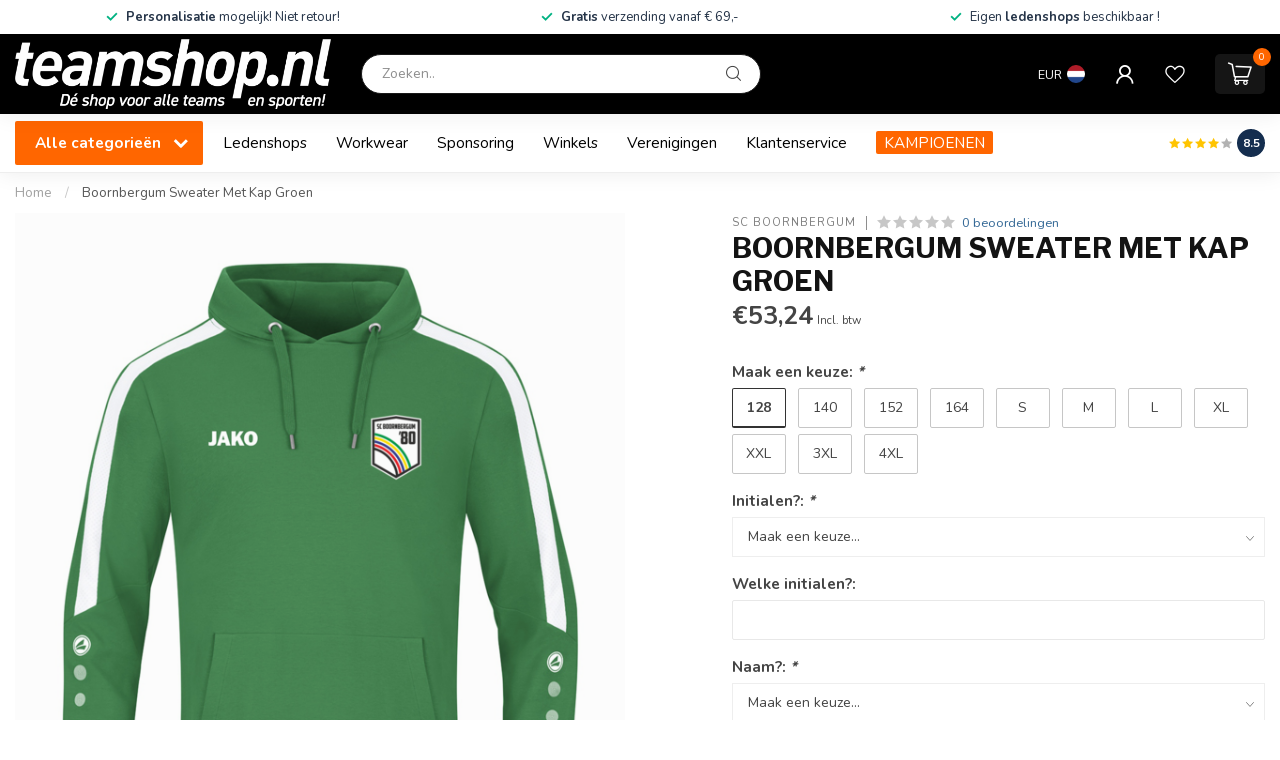

--- FILE ---
content_type: text/html;charset=utf-8
request_url: https://www.teamshop.nl/boornbergum-sweater-met-kap-groen.html
body_size: 40263
content:
<!DOCTYPE html>
<html lang="nl">
  <head>
<link rel="preconnect" href="https://cdn.webshopapp.com">
<link rel="preconnect" href="https://fonts.googleapis.com">
<link rel="preconnect" href="https://fonts.gstatic.com" crossorigin>
<!--

    Theme Proxima | v1.0.0.2601202401_1_298609
    Theme designed and created by Dyvelopment - We are true e-commerce heroes!

    For custom Lightspeed eCom development or design contact us at www.dyvelopment.com

      _____                  _                                  _   
     |  __ \                | |                                | |  
     | |  | |_   ___   _____| | ___  _ __  _ __ ___   ___ _ __ | |_ 
     | |  | | | | \ \ / / _ \ |/ _ \| '_ \| '_ ` _ \ / _ \ '_ \| __|
     | |__| | |_| |\ V /  __/ | (_) | |_) | | | | | |  __/ | | | |_ 
     |_____/ \__, | \_/ \___|_|\___/| .__/|_| |_| |_|\___|_| |_|\__|
              __/ |                 | |                             
             |___/                  |_|                             
-->


<meta charset="utf-8"/>
<!-- [START] 'blocks/head.rain' -->
<!--

  (c) 2008-2026 Lightspeed Netherlands B.V.
  http://www.lightspeedhq.com
  Generated: 02-02-2026 @ 00:04:05

-->
<link rel="canonical" href="https://www.teamshop.nl/boornbergum-sweater-met-kap-groen.html"/>
<link rel="alternate" href="https://www.teamshop.nl/index.rss" type="application/rss+xml" title="Nieuwe producten"/>
<meta name="robots" content="noodp,noydir"/>
<meta property="og:url" content="https://www.teamshop.nl/boornbergum-sweater-met-kap-groen.html?source=facebook"/>
<meta property="og:site_name" content="Teamshop.nl"/>
<meta property="og:title" content="Boornbergum Sweater Met Kap Groen"/>
<meta property="og:image" content="https://cdn.webshopapp.com/shops/298609/files/444079070/sc-boornbergum-boornbergum-sweater-met-kap-groen.jpg"/>
<script>
/* DyApps Theme Addons config */
if( !window.dyapps ){ window.dyapps = {}; }
window.dyapps.addons = {
 "enabled": true,
 "created_at": "19-10-2025 08:35:20",
 "settings": {
    "matrix_separator": ",",
    "filterGroupSwatches": [],
    "swatchesForCustomFields": [],
    "plan": {
     "can_variant_group": true,
     "can_stockify": true,
     "can_vat_switcher": true,
     "can_age_popup": false,
     "can_custom_qty": false,
     "can_data01_colors": false
    },
    "advancedVariants": {
     "enabled": true,
     "price_in_dropdown": true,
     "stockify_in_dropdown": true,
     "disable_out_of_stock": true,
     "grid_swatches_container_selector": ".dy-collection-grid-swatch-holder",
     "grid_swatches_position": "left",
     "grid_swatches_max_colors": 4,
     "grid_swatches_enabled": true,
     "variant_status_icon": false,
     "display_type": "blocks",
     "product_swatches_size": "default",
     "live_pricing": true
    },
    "age_popup": {
     "enabled": false,
     "logo_url": "",
     "image_footer_url": "",
     "text": {
                 
        "nl": {
         "content": "<h3>Bevestig je leeftijd<\/h3><p>Je moet 18 jaar of ouder zijn om deze website te bezoeken.<\/p>",
         "content_no": "<h3>Sorry!<\/h3><p>Je kunt deze website helaas niet bezoeken.<\/p>",
         "button_yes": "Ik ben 18 jaar of ouder",
         "button_no": "Ik ben jonger dan 18",
        }        }
    },
    "stockify": {
     "enabled": false,
     "stock_trigger_type": "outofstock",
     "optin_policy": false,
     "api": "https://my.dyapps.io/api/public/076ffa8d27/stockify/subscribe",
     "text": {
                 
        "nl": {
         "email_placeholder": "Jouw e-mailadres",
         "button_trigger": "Geef me een seintje bij voorraad",
         "button_submit": "Houd me op de hoogte!",
         "title": "Laat je e-mailadres achter",
         "desc": "Helaas is dit product momenteel uitverkocht. Laat je e-mailadres achter en we sturen je een e-mail wanneer het product weer beschikbaar is.",
         "bottom_text": "We gebruiken je gegevens alleen voor deze email. Meer info in onze <a href=\"\/service\/privacy-policy\/\" target=\"_blank\">privacy policy<\/a>."
        }        }
    },
    "categoryBanners": {
     "enabled": true,
     "mobile_breakpoint": "576px",
     "category_banner": {"12007876":240,"12023950":240,"12023949":240,"12023945":240,"12024013":241,"12024969":243,"12040100":260,"13141773":1299,"12930796":1299,"12391885":1299,"12468942":1299,"13141754":1299,"12826312":1299,"12391901":1299,"10413218":1299,"10433211":1299,"11256197":1299,"12949295":1299,"12100529":1299,"12917520":1299,"10135905":1299,"10428367":1299,"10054042":1299,"10054059":1299,"10054045":1299,"10153184":1299,"10054040":1299,"12469104":1299,"10054057":1299,"11990836":1299,"10054039":1299,"10054038":1299,"10054051":1299,"12030270":1299,"11305541":1299,"11190219":1299,"10054086":1299,"10054105":1299,"11679677":1299},
     "banners": {
        
        "240": {
                        
         "nl": { "desktop_image_url": "https://cdn.webshopapp.com/shops/298609/files/432708713/amstelveen-heemraad.png", "mobile_image_url": "https://cdn.webshopapp.com/shops/298609/files/432708713/amstelveen-heemraad.png",  "link_url": "",  "target": "_blank"}    
        },     
        "241": {
                        
         "nl": { "desktop_image_url": "https://cdn.webshopapp.com/shops/298609/files/432708714/nfc.png", "mobile_image_url": "https://cdn.webshopapp.com/shops/298609/files/432708714/nfc.png",  "link_url": "",  "target": "_blank"}    
        },     
        "243": {
                        
         "nl": { "desktop_image_url": "https://cdn.webshopapp.com/shops/298609/files/432725805/de-volewijckers.png", "mobile_image_url": "https://cdn.webshopapp.com/shops/298609/files/432725805/de-volewijckers.png",  "link_url": "",  "target": "_blank"}    
        },     
        "260": {
                        
         "nl": { "desktop_image_url": "https://cdn.webshopapp.com/shops/298609/files/433942163/afc34.png", "mobile_image_url": "https://cdn.webshopapp.com/shops/298609/files/433942163/afc34.png",  "link_url": "",  "target": "_blank"}    
        },     
        "1299": {
                        
         "nl": { "desktop_image_url": "https://cdn.webshopapp.com/shops/298609/files/486269222/kampioensartikelen-v1.png", "mobile_image_url": "https://cdn.webshopapp.com/shops/298609/files/486269222/kampioensartikelen-v1.png",  "link_url": "https://www.teamshop.nl/kampioensartikelen/",  "target": "_blank"}    
        }       }
    }
 },
 "swatches": {
 "default": {"is_default": true, "type": "multi", "values": {"background-size": "10px 10px", "background-position": "0 0, 0 5px, 5px -5px, -5px 0px", "background-image": "linear-gradient(45deg, rgba(100,100,100,0.3) 25%, transparent 25%),  linear-gradient(-45deg, rgba(100,100,100,0.3) 25%, transparent 25%),  linear-gradient(45deg, transparent 75%, rgba(100,100,100,0.3) 75%),  linear-gradient(-45deg, transparent 75%, rgba(100,100,100,0.3) 75%)"}} ,   }
};
</script>
<script src="https://www.powr.io/powr.js?external-type=lightspeed"></script>
<!--[if lt IE 9]>
<script src="https://cdn.webshopapp.com/assets/html5shiv.js?2025-02-20"></script>
<![endif]-->
<!-- [END] 'blocks/head.rain' -->

<title>Boornbergum Sweater Met Kap Groen - Teamshop.nl</title>

<meta name="dyapps-addons-enabled" content="true">
<meta name="dyapps-addons-version" content="2022081001">
<meta name="dyapps-theme-name" content="Proxima">
<meta name="dyapps-theme-editor" content="true">

<meta name="description" content="" />
<meta name="keywords" content="SC, Boornbergum, Boornbergum, Sweater, Met, Kap, Groen" />

<meta http-equiv="X-UA-Compatible" content="IE=edge">
<meta name="viewport" content="width=device-width, initial-scale=1">

<link rel="shortcut icon" href="https://cdn.webshopapp.com/shops/298609/themes/183222/assets/favicon.ico?20250401145029" type="image/x-icon" />
<link rel="preload" as="image" href="https://cdn.webshopapp.com/shops/298609/themes/183222/v/1797268/assets/logo.png?20240128120024">


	<link rel="preload" as="image" href="https://cdn.webshopapp.com/shops/298609/files/444079070/650x750x2/boornbergum-sweater-met-kap-groen.jpg">

<script src="https://cdn.webshopapp.com/shops/298609/themes/183222/assets/jquery-1-12-4-min.js?20250401145029" defer></script>
<script>if(navigator.userAgent.indexOf("MSIE ") > -1 || navigator.userAgent.indexOf("Trident/") > -1) { document.write('<script src="https://cdn.webshopapp.com/shops/298609/themes/183222/assets/intersection-observer-polyfill.js?20250401145029">\x3C/script>') }</script>

<style>/*!
 * Bootstrap Reboot v4.6.1 (https://getbootstrap.com/)
 * Copyright 2011-2021 The Bootstrap Authors
 * Copyright 2011-2021 Twitter, Inc.
 * Licensed under MIT (https://github.com/twbs/bootstrap/blob/main/LICENSE)
 * Forked from Normalize.css, licensed MIT (https://github.com/necolas/normalize.css/blob/master/LICENSE.md)
 */*,*::before,*::after{box-sizing:border-box}html{font-family:sans-serif;line-height:1.15;-webkit-text-size-adjust:100%;-webkit-tap-highlight-color:rgba(0,0,0,0)}article,aside,figcaption,figure,footer,header,hgroup,main,nav,section{display:block}body{margin:0;font-family:-apple-system,BlinkMacSystemFont,"Segoe UI",Roboto,"Helvetica Neue",Arial,"Noto Sans","Liberation Sans",sans-serif,"Apple Color Emoji","Segoe UI Emoji","Segoe UI Symbol","Noto Color Emoji";font-size:1rem;font-weight:400;line-height:1.42857143;color:#212529;text-align:left;background-color:#fff}[tabindex="-1"]:focus:not(:focus-visible){outline:0 !important}hr{box-sizing:content-box;height:0;overflow:visible}h1,h2,h3,h4,h5,h6{margin-top:0;margin-bottom:.5rem}p{margin-top:0;margin-bottom:1rem}abbr[title],abbr[data-original-title]{text-decoration:underline;text-decoration:underline dotted;cursor:help;border-bottom:0;text-decoration-skip-ink:none}address{margin-bottom:1rem;font-style:normal;line-height:inherit}ol,ul,dl{margin-top:0;margin-bottom:1rem}ol ol,ul ul,ol ul,ul ol{margin-bottom:0}dt{font-weight:700}dd{margin-bottom:.5rem;margin-left:0}blockquote{margin:0 0 1rem}b,strong{font-weight:bolder}small{font-size:80%}sub,sup{position:relative;font-size:75%;line-height:0;vertical-align:baseline}sub{bottom:-0.25em}sup{top:-0.5em}a{color:#007bff;text-decoration:none;background-color:transparent}a:hover{color:#0056b3;text-decoration:underline}a:not([href]):not([class]){color:inherit;text-decoration:none}a:not([href]):not([class]):hover{color:inherit;text-decoration:none}pre,code,kbd,samp{font-family:SFMono-Regular,Menlo,Monaco,Consolas,"Liberation Mono","Courier New",monospace;font-size:1em}pre{margin-top:0;margin-bottom:1rem;overflow:auto;-ms-overflow-style:scrollbar}figure{margin:0 0 1rem}img{vertical-align:middle;border-style:none}svg{overflow:hidden;vertical-align:middle}table{border-collapse:collapse}caption{padding-top:.75rem;padding-bottom:.75rem;color:#6c757d;text-align:left;caption-side:bottom}th{text-align:inherit;text-align:-webkit-match-parent}label{display:inline-block;margin-bottom:.5rem}button{border-radius:0}button:focus:not(:focus-visible){outline:0}input,button,select,optgroup,textarea{margin:0;font-family:inherit;font-size:inherit;line-height:inherit}button,input{overflow:visible}button,select{text-transform:none}[role=button]{cursor:pointer}select{word-wrap:normal}button,[type=button],[type=reset],[type=submit]{-webkit-appearance:button}button:not(:disabled),[type=button]:not(:disabled),[type=reset]:not(:disabled),[type=submit]:not(:disabled){cursor:pointer}button::-moz-focus-inner,[type=button]::-moz-focus-inner,[type=reset]::-moz-focus-inner,[type=submit]::-moz-focus-inner{padding:0;border-style:none}input[type=radio],input[type=checkbox]{box-sizing:border-box;padding:0}textarea{overflow:auto;resize:vertical}fieldset{min-width:0;padding:0;margin:0;border:0}legend{display:block;width:100%;max-width:100%;padding:0;margin-bottom:.5rem;font-size:1.5rem;line-height:inherit;color:inherit;white-space:normal}progress{vertical-align:baseline}[type=number]::-webkit-inner-spin-button,[type=number]::-webkit-outer-spin-button{height:auto}[type=search]{outline-offset:-2px;-webkit-appearance:none}[type=search]::-webkit-search-decoration{-webkit-appearance:none}::-webkit-file-upload-button{font:inherit;-webkit-appearance:button}output{display:inline-block}summary{display:list-item;cursor:pointer}template{display:none}[hidden]{display:none !important}/*!
 * Bootstrap Grid v4.6.1 (https://getbootstrap.com/)
 * Copyright 2011-2021 The Bootstrap Authors
 * Copyright 2011-2021 Twitter, Inc.
 * Licensed under MIT (https://github.com/twbs/bootstrap/blob/main/LICENSE)
 */html{box-sizing:border-box;-ms-overflow-style:scrollbar}*,*::before,*::after{box-sizing:inherit}.container,.container-fluid,.container-xl,.container-lg,.container-md,.container-sm{width:100%;padding-right:15px;padding-left:15px;margin-right:auto;margin-left:auto}@media(min-width: 576px){.container-sm,.container{max-width:540px}}@media(min-width: 768px){.container-md,.container-sm,.container{max-width:720px}}@media(min-width: 992px){.container-lg,.container-md,.container-sm,.container{max-width:960px}}@media(min-width: 1200px){.container-xl,.container-lg,.container-md,.container-sm,.container{max-width:1140px}}.row{display:flex;flex-wrap:wrap;margin-right:-15px;margin-left:-15px}.no-gutters{margin-right:0;margin-left:0}.no-gutters>.col,.no-gutters>[class*=col-]{padding-right:0;padding-left:0}.col-xl,.col-xl-auto,.col-xl-12,.col-xl-11,.col-xl-10,.col-xl-9,.col-xl-8,.col-xl-7,.col-xl-6,.col-xl-5,.col-xl-4,.col-xl-3,.col-xl-2,.col-xl-1,.col-lg,.col-lg-auto,.col-lg-12,.col-lg-11,.col-lg-10,.col-lg-9,.col-lg-8,.col-lg-7,.col-lg-6,.col-lg-5,.col-lg-4,.col-lg-3,.col-lg-2,.col-lg-1,.col-md,.col-md-auto,.col-md-12,.col-md-11,.col-md-10,.col-md-9,.col-md-8,.col-md-7,.col-md-6,.col-md-5,.col-md-4,.col-md-3,.col-md-2,.col-md-1,.col-sm,.col-sm-auto,.col-sm-12,.col-sm-11,.col-sm-10,.col-sm-9,.col-sm-8,.col-sm-7,.col-sm-6,.col-sm-5,.col-sm-4,.col-sm-3,.col-sm-2,.col-sm-1,.col,.col-auto,.col-12,.col-11,.col-10,.col-9,.col-8,.col-7,.col-6,.col-5,.col-4,.col-3,.col-2,.col-1{position:relative;width:100%;padding-right:15px;padding-left:15px}.col{flex-basis:0;flex-grow:1;max-width:100%}.row-cols-1>*{flex:0 0 100%;max-width:100%}.row-cols-2>*{flex:0 0 50%;max-width:50%}.row-cols-3>*{flex:0 0 33.3333333333%;max-width:33.3333333333%}.row-cols-4>*{flex:0 0 25%;max-width:25%}.row-cols-5>*{flex:0 0 20%;max-width:20%}.row-cols-6>*{flex:0 0 16.6666666667%;max-width:16.6666666667%}.col-auto{flex:0 0 auto;width:auto;max-width:100%}.col-1{flex:0 0 8.33333333%;max-width:8.33333333%}.col-2{flex:0 0 16.66666667%;max-width:16.66666667%}.col-3{flex:0 0 25%;max-width:25%}.col-4{flex:0 0 33.33333333%;max-width:33.33333333%}.col-5{flex:0 0 41.66666667%;max-width:41.66666667%}.col-6{flex:0 0 50%;max-width:50%}.col-7{flex:0 0 58.33333333%;max-width:58.33333333%}.col-8{flex:0 0 66.66666667%;max-width:66.66666667%}.col-9{flex:0 0 75%;max-width:75%}.col-10{flex:0 0 83.33333333%;max-width:83.33333333%}.col-11{flex:0 0 91.66666667%;max-width:91.66666667%}.col-12{flex:0 0 100%;max-width:100%}.order-first{order:-1}.order-last{order:13}.order-0{order:0}.order-1{order:1}.order-2{order:2}.order-3{order:3}.order-4{order:4}.order-5{order:5}.order-6{order:6}.order-7{order:7}.order-8{order:8}.order-9{order:9}.order-10{order:10}.order-11{order:11}.order-12{order:12}.offset-1{margin-left:8.33333333%}.offset-2{margin-left:16.66666667%}.offset-3{margin-left:25%}.offset-4{margin-left:33.33333333%}.offset-5{margin-left:41.66666667%}.offset-6{margin-left:50%}.offset-7{margin-left:58.33333333%}.offset-8{margin-left:66.66666667%}.offset-9{margin-left:75%}.offset-10{margin-left:83.33333333%}.offset-11{margin-left:91.66666667%}@media(min-width: 576px){.col-sm{flex-basis:0;flex-grow:1;max-width:100%}.row-cols-sm-1>*{flex:0 0 100%;max-width:100%}.row-cols-sm-2>*{flex:0 0 50%;max-width:50%}.row-cols-sm-3>*{flex:0 0 33.3333333333%;max-width:33.3333333333%}.row-cols-sm-4>*{flex:0 0 25%;max-width:25%}.row-cols-sm-5>*{flex:0 0 20%;max-width:20%}.row-cols-sm-6>*{flex:0 0 16.6666666667%;max-width:16.6666666667%}.col-sm-auto{flex:0 0 auto;width:auto;max-width:100%}.col-sm-1{flex:0 0 8.33333333%;max-width:8.33333333%}.col-sm-2{flex:0 0 16.66666667%;max-width:16.66666667%}.col-sm-3{flex:0 0 25%;max-width:25%}.col-sm-4{flex:0 0 33.33333333%;max-width:33.33333333%}.col-sm-5{flex:0 0 41.66666667%;max-width:41.66666667%}.col-sm-6{flex:0 0 50%;max-width:50%}.col-sm-7{flex:0 0 58.33333333%;max-width:58.33333333%}.col-sm-8{flex:0 0 66.66666667%;max-width:66.66666667%}.col-sm-9{flex:0 0 75%;max-width:75%}.col-sm-10{flex:0 0 83.33333333%;max-width:83.33333333%}.col-sm-11{flex:0 0 91.66666667%;max-width:91.66666667%}.col-sm-12{flex:0 0 100%;max-width:100%}.order-sm-first{order:-1}.order-sm-last{order:13}.order-sm-0{order:0}.order-sm-1{order:1}.order-sm-2{order:2}.order-sm-3{order:3}.order-sm-4{order:4}.order-sm-5{order:5}.order-sm-6{order:6}.order-sm-7{order:7}.order-sm-8{order:8}.order-sm-9{order:9}.order-sm-10{order:10}.order-sm-11{order:11}.order-sm-12{order:12}.offset-sm-0{margin-left:0}.offset-sm-1{margin-left:8.33333333%}.offset-sm-2{margin-left:16.66666667%}.offset-sm-3{margin-left:25%}.offset-sm-4{margin-left:33.33333333%}.offset-sm-5{margin-left:41.66666667%}.offset-sm-6{margin-left:50%}.offset-sm-7{margin-left:58.33333333%}.offset-sm-8{margin-left:66.66666667%}.offset-sm-9{margin-left:75%}.offset-sm-10{margin-left:83.33333333%}.offset-sm-11{margin-left:91.66666667%}}@media(min-width: 768px){.col-md{flex-basis:0;flex-grow:1;max-width:100%}.row-cols-md-1>*{flex:0 0 100%;max-width:100%}.row-cols-md-2>*{flex:0 0 50%;max-width:50%}.row-cols-md-3>*{flex:0 0 33.3333333333%;max-width:33.3333333333%}.row-cols-md-4>*{flex:0 0 25%;max-width:25%}.row-cols-md-5>*{flex:0 0 20%;max-width:20%}.row-cols-md-6>*{flex:0 0 16.6666666667%;max-width:16.6666666667%}.col-md-auto{flex:0 0 auto;width:auto;max-width:100%}.col-md-1{flex:0 0 8.33333333%;max-width:8.33333333%}.col-md-2{flex:0 0 16.66666667%;max-width:16.66666667%}.col-md-3{flex:0 0 25%;max-width:25%}.col-md-4{flex:0 0 33.33333333%;max-width:33.33333333%}.col-md-5{flex:0 0 41.66666667%;max-width:41.66666667%}.col-md-6{flex:0 0 50%;max-width:50%}.col-md-7{flex:0 0 58.33333333%;max-width:58.33333333%}.col-md-8{flex:0 0 66.66666667%;max-width:66.66666667%}.col-md-9{flex:0 0 75%;max-width:75%}.col-md-10{flex:0 0 83.33333333%;max-width:83.33333333%}.col-md-11{flex:0 0 91.66666667%;max-width:91.66666667%}.col-md-12{flex:0 0 100%;max-width:100%}.order-md-first{order:-1}.order-md-last{order:13}.order-md-0{order:0}.order-md-1{order:1}.order-md-2{order:2}.order-md-3{order:3}.order-md-4{order:4}.order-md-5{order:5}.order-md-6{order:6}.order-md-7{order:7}.order-md-8{order:8}.order-md-9{order:9}.order-md-10{order:10}.order-md-11{order:11}.order-md-12{order:12}.offset-md-0{margin-left:0}.offset-md-1{margin-left:8.33333333%}.offset-md-2{margin-left:16.66666667%}.offset-md-3{margin-left:25%}.offset-md-4{margin-left:33.33333333%}.offset-md-5{margin-left:41.66666667%}.offset-md-6{margin-left:50%}.offset-md-7{margin-left:58.33333333%}.offset-md-8{margin-left:66.66666667%}.offset-md-9{margin-left:75%}.offset-md-10{margin-left:83.33333333%}.offset-md-11{margin-left:91.66666667%}}@media(min-width: 992px){.col-lg{flex-basis:0;flex-grow:1;max-width:100%}.row-cols-lg-1>*{flex:0 0 100%;max-width:100%}.row-cols-lg-2>*{flex:0 0 50%;max-width:50%}.row-cols-lg-3>*{flex:0 0 33.3333333333%;max-width:33.3333333333%}.row-cols-lg-4>*{flex:0 0 25%;max-width:25%}.row-cols-lg-5>*{flex:0 0 20%;max-width:20%}.row-cols-lg-6>*{flex:0 0 16.6666666667%;max-width:16.6666666667%}.col-lg-auto{flex:0 0 auto;width:auto;max-width:100%}.col-lg-1{flex:0 0 8.33333333%;max-width:8.33333333%}.col-lg-2{flex:0 0 16.66666667%;max-width:16.66666667%}.col-lg-3{flex:0 0 25%;max-width:25%}.col-lg-4{flex:0 0 33.33333333%;max-width:33.33333333%}.col-lg-5{flex:0 0 41.66666667%;max-width:41.66666667%}.col-lg-6{flex:0 0 50%;max-width:50%}.col-lg-7{flex:0 0 58.33333333%;max-width:58.33333333%}.col-lg-8{flex:0 0 66.66666667%;max-width:66.66666667%}.col-lg-9{flex:0 0 75%;max-width:75%}.col-lg-10{flex:0 0 83.33333333%;max-width:83.33333333%}.col-lg-11{flex:0 0 91.66666667%;max-width:91.66666667%}.col-lg-12{flex:0 0 100%;max-width:100%}.order-lg-first{order:-1}.order-lg-last{order:13}.order-lg-0{order:0}.order-lg-1{order:1}.order-lg-2{order:2}.order-lg-3{order:3}.order-lg-4{order:4}.order-lg-5{order:5}.order-lg-6{order:6}.order-lg-7{order:7}.order-lg-8{order:8}.order-lg-9{order:9}.order-lg-10{order:10}.order-lg-11{order:11}.order-lg-12{order:12}.offset-lg-0{margin-left:0}.offset-lg-1{margin-left:8.33333333%}.offset-lg-2{margin-left:16.66666667%}.offset-lg-3{margin-left:25%}.offset-lg-4{margin-left:33.33333333%}.offset-lg-5{margin-left:41.66666667%}.offset-lg-6{margin-left:50%}.offset-lg-7{margin-left:58.33333333%}.offset-lg-8{margin-left:66.66666667%}.offset-lg-9{margin-left:75%}.offset-lg-10{margin-left:83.33333333%}.offset-lg-11{margin-left:91.66666667%}}@media(min-width: 1200px){.col-xl{flex-basis:0;flex-grow:1;max-width:100%}.row-cols-xl-1>*{flex:0 0 100%;max-width:100%}.row-cols-xl-2>*{flex:0 0 50%;max-width:50%}.row-cols-xl-3>*{flex:0 0 33.3333333333%;max-width:33.3333333333%}.row-cols-xl-4>*{flex:0 0 25%;max-width:25%}.row-cols-xl-5>*{flex:0 0 20%;max-width:20%}.row-cols-xl-6>*{flex:0 0 16.6666666667%;max-width:16.6666666667%}.col-xl-auto{flex:0 0 auto;width:auto;max-width:100%}.col-xl-1{flex:0 0 8.33333333%;max-width:8.33333333%}.col-xl-2{flex:0 0 16.66666667%;max-width:16.66666667%}.col-xl-3{flex:0 0 25%;max-width:25%}.col-xl-4{flex:0 0 33.33333333%;max-width:33.33333333%}.col-xl-5{flex:0 0 41.66666667%;max-width:41.66666667%}.col-xl-6{flex:0 0 50%;max-width:50%}.col-xl-7{flex:0 0 58.33333333%;max-width:58.33333333%}.col-xl-8{flex:0 0 66.66666667%;max-width:66.66666667%}.col-xl-9{flex:0 0 75%;max-width:75%}.col-xl-10{flex:0 0 83.33333333%;max-width:83.33333333%}.col-xl-11{flex:0 0 91.66666667%;max-width:91.66666667%}.col-xl-12{flex:0 0 100%;max-width:100%}.order-xl-first{order:-1}.order-xl-last{order:13}.order-xl-0{order:0}.order-xl-1{order:1}.order-xl-2{order:2}.order-xl-3{order:3}.order-xl-4{order:4}.order-xl-5{order:5}.order-xl-6{order:6}.order-xl-7{order:7}.order-xl-8{order:8}.order-xl-9{order:9}.order-xl-10{order:10}.order-xl-11{order:11}.order-xl-12{order:12}.offset-xl-0{margin-left:0}.offset-xl-1{margin-left:8.33333333%}.offset-xl-2{margin-left:16.66666667%}.offset-xl-3{margin-left:25%}.offset-xl-4{margin-left:33.33333333%}.offset-xl-5{margin-left:41.66666667%}.offset-xl-6{margin-left:50%}.offset-xl-7{margin-left:58.33333333%}.offset-xl-8{margin-left:66.66666667%}.offset-xl-9{margin-left:75%}.offset-xl-10{margin-left:83.33333333%}.offset-xl-11{margin-left:91.66666667%}}.d-none{display:none !important}.d-inline{display:inline !important}.d-inline-block{display:inline-block !important}.d-block{display:block !important}.d-table{display:table !important}.d-table-row{display:table-row !important}.d-table-cell{display:table-cell !important}.d-flex{display:flex !important}.d-inline-flex{display:inline-flex !important}@media(min-width: 576px){.d-sm-none{display:none !important}.d-sm-inline{display:inline !important}.d-sm-inline-block{display:inline-block !important}.d-sm-block{display:block !important}.d-sm-table{display:table !important}.d-sm-table-row{display:table-row !important}.d-sm-table-cell{display:table-cell !important}.d-sm-flex{display:flex !important}.d-sm-inline-flex{display:inline-flex !important}}@media(min-width: 768px){.d-md-none{display:none !important}.d-md-inline{display:inline !important}.d-md-inline-block{display:inline-block !important}.d-md-block{display:block !important}.d-md-table{display:table !important}.d-md-table-row{display:table-row !important}.d-md-table-cell{display:table-cell !important}.d-md-flex{display:flex !important}.d-md-inline-flex{display:inline-flex !important}}@media(min-width: 992px){.d-lg-none{display:none !important}.d-lg-inline{display:inline !important}.d-lg-inline-block{display:inline-block !important}.d-lg-block{display:block !important}.d-lg-table{display:table !important}.d-lg-table-row{display:table-row !important}.d-lg-table-cell{display:table-cell !important}.d-lg-flex{display:flex !important}.d-lg-inline-flex{display:inline-flex !important}}@media(min-width: 1200px){.d-xl-none{display:none !important}.d-xl-inline{display:inline !important}.d-xl-inline-block{display:inline-block !important}.d-xl-block{display:block !important}.d-xl-table{display:table !important}.d-xl-table-row{display:table-row !important}.d-xl-table-cell{display:table-cell !important}.d-xl-flex{display:flex !important}.d-xl-inline-flex{display:inline-flex !important}}@media print{.d-print-none{display:none !important}.d-print-inline{display:inline !important}.d-print-inline-block{display:inline-block !important}.d-print-block{display:block !important}.d-print-table{display:table !important}.d-print-table-row{display:table-row !important}.d-print-table-cell{display:table-cell !important}.d-print-flex{display:flex !important}.d-print-inline-flex{display:inline-flex !important}}.flex-row{flex-direction:row !important}.flex-column{flex-direction:column !important}.flex-row-reverse{flex-direction:row-reverse !important}.flex-column-reverse{flex-direction:column-reverse !important}.flex-wrap{flex-wrap:wrap !important}.flex-nowrap{flex-wrap:nowrap !important}.flex-wrap-reverse{flex-wrap:wrap-reverse !important}.flex-fill{flex:1 1 auto !important}.flex-grow-0{flex-grow:0 !important}.flex-grow-1{flex-grow:1 !important}.flex-shrink-0{flex-shrink:0 !important}.flex-shrink-1{flex-shrink:1 !important}.justify-content-start{justify-content:flex-start !important}.justify-content-end{justify-content:flex-end !important}.justify-content-center{justify-content:center !important}.justify-content-between{justify-content:space-between !important}.justify-content-around{justify-content:space-around !important}.align-items-start{align-items:flex-start !important}.align-items-end{align-items:flex-end !important}.align-items-center{align-items:center !important}.align-items-baseline{align-items:baseline !important}.align-items-stretch{align-items:stretch !important}.align-content-start{align-content:flex-start !important}.align-content-end{align-content:flex-end !important}.align-content-center{align-content:center !important}.align-content-between{align-content:space-between !important}.align-content-around{align-content:space-around !important}.align-content-stretch{align-content:stretch !important}.align-self-auto{align-self:auto !important}.align-self-start{align-self:flex-start !important}.align-self-end{align-self:flex-end !important}.align-self-center{align-self:center !important}.align-self-baseline{align-self:baseline !important}.align-self-stretch{align-self:stretch !important}@media(min-width: 576px){.flex-sm-row{flex-direction:row !important}.flex-sm-column{flex-direction:column !important}.flex-sm-row-reverse{flex-direction:row-reverse !important}.flex-sm-column-reverse{flex-direction:column-reverse !important}.flex-sm-wrap{flex-wrap:wrap !important}.flex-sm-nowrap{flex-wrap:nowrap !important}.flex-sm-wrap-reverse{flex-wrap:wrap-reverse !important}.flex-sm-fill{flex:1 1 auto !important}.flex-sm-grow-0{flex-grow:0 !important}.flex-sm-grow-1{flex-grow:1 !important}.flex-sm-shrink-0{flex-shrink:0 !important}.flex-sm-shrink-1{flex-shrink:1 !important}.justify-content-sm-start{justify-content:flex-start !important}.justify-content-sm-end{justify-content:flex-end !important}.justify-content-sm-center{justify-content:center !important}.justify-content-sm-between{justify-content:space-between !important}.justify-content-sm-around{justify-content:space-around !important}.align-items-sm-start{align-items:flex-start !important}.align-items-sm-end{align-items:flex-end !important}.align-items-sm-center{align-items:center !important}.align-items-sm-baseline{align-items:baseline !important}.align-items-sm-stretch{align-items:stretch !important}.align-content-sm-start{align-content:flex-start !important}.align-content-sm-end{align-content:flex-end !important}.align-content-sm-center{align-content:center !important}.align-content-sm-between{align-content:space-between !important}.align-content-sm-around{align-content:space-around !important}.align-content-sm-stretch{align-content:stretch !important}.align-self-sm-auto{align-self:auto !important}.align-self-sm-start{align-self:flex-start !important}.align-self-sm-end{align-self:flex-end !important}.align-self-sm-center{align-self:center !important}.align-self-sm-baseline{align-self:baseline !important}.align-self-sm-stretch{align-self:stretch !important}}@media(min-width: 768px){.flex-md-row{flex-direction:row !important}.flex-md-column{flex-direction:column !important}.flex-md-row-reverse{flex-direction:row-reverse !important}.flex-md-column-reverse{flex-direction:column-reverse !important}.flex-md-wrap{flex-wrap:wrap !important}.flex-md-nowrap{flex-wrap:nowrap !important}.flex-md-wrap-reverse{flex-wrap:wrap-reverse !important}.flex-md-fill{flex:1 1 auto !important}.flex-md-grow-0{flex-grow:0 !important}.flex-md-grow-1{flex-grow:1 !important}.flex-md-shrink-0{flex-shrink:0 !important}.flex-md-shrink-1{flex-shrink:1 !important}.justify-content-md-start{justify-content:flex-start !important}.justify-content-md-end{justify-content:flex-end !important}.justify-content-md-center{justify-content:center !important}.justify-content-md-between{justify-content:space-between !important}.justify-content-md-around{justify-content:space-around !important}.align-items-md-start{align-items:flex-start !important}.align-items-md-end{align-items:flex-end !important}.align-items-md-center{align-items:center !important}.align-items-md-baseline{align-items:baseline !important}.align-items-md-stretch{align-items:stretch !important}.align-content-md-start{align-content:flex-start !important}.align-content-md-end{align-content:flex-end !important}.align-content-md-center{align-content:center !important}.align-content-md-between{align-content:space-between !important}.align-content-md-around{align-content:space-around !important}.align-content-md-stretch{align-content:stretch !important}.align-self-md-auto{align-self:auto !important}.align-self-md-start{align-self:flex-start !important}.align-self-md-end{align-self:flex-end !important}.align-self-md-center{align-self:center !important}.align-self-md-baseline{align-self:baseline !important}.align-self-md-stretch{align-self:stretch !important}}@media(min-width: 992px){.flex-lg-row{flex-direction:row !important}.flex-lg-column{flex-direction:column !important}.flex-lg-row-reverse{flex-direction:row-reverse !important}.flex-lg-column-reverse{flex-direction:column-reverse !important}.flex-lg-wrap{flex-wrap:wrap !important}.flex-lg-nowrap{flex-wrap:nowrap !important}.flex-lg-wrap-reverse{flex-wrap:wrap-reverse !important}.flex-lg-fill{flex:1 1 auto !important}.flex-lg-grow-0{flex-grow:0 !important}.flex-lg-grow-1{flex-grow:1 !important}.flex-lg-shrink-0{flex-shrink:0 !important}.flex-lg-shrink-1{flex-shrink:1 !important}.justify-content-lg-start{justify-content:flex-start !important}.justify-content-lg-end{justify-content:flex-end !important}.justify-content-lg-center{justify-content:center !important}.justify-content-lg-between{justify-content:space-between !important}.justify-content-lg-around{justify-content:space-around !important}.align-items-lg-start{align-items:flex-start !important}.align-items-lg-end{align-items:flex-end !important}.align-items-lg-center{align-items:center !important}.align-items-lg-baseline{align-items:baseline !important}.align-items-lg-stretch{align-items:stretch !important}.align-content-lg-start{align-content:flex-start !important}.align-content-lg-end{align-content:flex-end !important}.align-content-lg-center{align-content:center !important}.align-content-lg-between{align-content:space-between !important}.align-content-lg-around{align-content:space-around !important}.align-content-lg-stretch{align-content:stretch !important}.align-self-lg-auto{align-self:auto !important}.align-self-lg-start{align-self:flex-start !important}.align-self-lg-end{align-self:flex-end !important}.align-self-lg-center{align-self:center !important}.align-self-lg-baseline{align-self:baseline !important}.align-self-lg-stretch{align-self:stretch !important}}@media(min-width: 1200px){.flex-xl-row{flex-direction:row !important}.flex-xl-column{flex-direction:column !important}.flex-xl-row-reverse{flex-direction:row-reverse !important}.flex-xl-column-reverse{flex-direction:column-reverse !important}.flex-xl-wrap{flex-wrap:wrap !important}.flex-xl-nowrap{flex-wrap:nowrap !important}.flex-xl-wrap-reverse{flex-wrap:wrap-reverse !important}.flex-xl-fill{flex:1 1 auto !important}.flex-xl-grow-0{flex-grow:0 !important}.flex-xl-grow-1{flex-grow:1 !important}.flex-xl-shrink-0{flex-shrink:0 !important}.flex-xl-shrink-1{flex-shrink:1 !important}.justify-content-xl-start{justify-content:flex-start !important}.justify-content-xl-end{justify-content:flex-end !important}.justify-content-xl-center{justify-content:center !important}.justify-content-xl-between{justify-content:space-between !important}.justify-content-xl-around{justify-content:space-around !important}.align-items-xl-start{align-items:flex-start !important}.align-items-xl-end{align-items:flex-end !important}.align-items-xl-center{align-items:center !important}.align-items-xl-baseline{align-items:baseline !important}.align-items-xl-stretch{align-items:stretch !important}.align-content-xl-start{align-content:flex-start !important}.align-content-xl-end{align-content:flex-end !important}.align-content-xl-center{align-content:center !important}.align-content-xl-between{align-content:space-between !important}.align-content-xl-around{align-content:space-around !important}.align-content-xl-stretch{align-content:stretch !important}.align-self-xl-auto{align-self:auto !important}.align-self-xl-start{align-self:flex-start !important}.align-self-xl-end{align-self:flex-end !important}.align-self-xl-center{align-self:center !important}.align-self-xl-baseline{align-self:baseline !important}.align-self-xl-stretch{align-self:stretch !important}}.m-0{margin:0 !important}.mt-0,.my-0{margin-top:0 !important}.mr-0,.mx-0{margin-right:0 !important}.mb-0,.my-0{margin-bottom:0 !important}.ml-0,.mx-0{margin-left:0 !important}.m-1{margin:5px !important}.mt-1,.my-1{margin-top:5px !important}.mr-1,.mx-1{margin-right:5px !important}.mb-1,.my-1{margin-bottom:5px !important}.ml-1,.mx-1{margin-left:5px !important}.m-2{margin:10px !important}.mt-2,.my-2{margin-top:10px !important}.mr-2,.mx-2{margin-right:10px !important}.mb-2,.my-2{margin-bottom:10px !important}.ml-2,.mx-2{margin-left:10px !important}.m-3{margin:15px !important}.mt-3,.my-3{margin-top:15px !important}.mr-3,.mx-3{margin-right:15px !important}.mb-3,.my-3{margin-bottom:15px !important}.ml-3,.mx-3{margin-left:15px !important}.m-4{margin:30px !important}.mt-4,.my-4{margin-top:30px !important}.mr-4,.mx-4{margin-right:30px !important}.mb-4,.my-4{margin-bottom:30px !important}.ml-4,.mx-4{margin-left:30px !important}.m-5{margin:50px !important}.mt-5,.my-5{margin-top:50px !important}.mr-5,.mx-5{margin-right:50px !important}.mb-5,.my-5{margin-bottom:50px !important}.ml-5,.mx-5{margin-left:50px !important}.m-6{margin:80px !important}.mt-6,.my-6{margin-top:80px !important}.mr-6,.mx-6{margin-right:80px !important}.mb-6,.my-6{margin-bottom:80px !important}.ml-6,.mx-6{margin-left:80px !important}.p-0{padding:0 !important}.pt-0,.py-0{padding-top:0 !important}.pr-0,.px-0{padding-right:0 !important}.pb-0,.py-0{padding-bottom:0 !important}.pl-0,.px-0{padding-left:0 !important}.p-1{padding:5px !important}.pt-1,.py-1{padding-top:5px !important}.pr-1,.px-1{padding-right:5px !important}.pb-1,.py-1{padding-bottom:5px !important}.pl-1,.px-1{padding-left:5px !important}.p-2{padding:10px !important}.pt-2,.py-2{padding-top:10px !important}.pr-2,.px-2{padding-right:10px !important}.pb-2,.py-2{padding-bottom:10px !important}.pl-2,.px-2{padding-left:10px !important}.p-3{padding:15px !important}.pt-3,.py-3{padding-top:15px !important}.pr-3,.px-3{padding-right:15px !important}.pb-3,.py-3{padding-bottom:15px !important}.pl-3,.px-3{padding-left:15px !important}.p-4{padding:30px !important}.pt-4,.py-4{padding-top:30px !important}.pr-4,.px-4{padding-right:30px !important}.pb-4,.py-4{padding-bottom:30px !important}.pl-4,.px-4{padding-left:30px !important}.p-5{padding:50px !important}.pt-5,.py-5{padding-top:50px !important}.pr-5,.px-5{padding-right:50px !important}.pb-5,.py-5{padding-bottom:50px !important}.pl-5,.px-5{padding-left:50px !important}.p-6{padding:80px !important}.pt-6,.py-6{padding-top:80px !important}.pr-6,.px-6{padding-right:80px !important}.pb-6,.py-6{padding-bottom:80px !important}.pl-6,.px-6{padding-left:80px !important}.m-n1{margin:-5px !important}.mt-n1,.my-n1{margin-top:-5px !important}.mr-n1,.mx-n1{margin-right:-5px !important}.mb-n1,.my-n1{margin-bottom:-5px !important}.ml-n1,.mx-n1{margin-left:-5px !important}.m-n2{margin:-10px !important}.mt-n2,.my-n2{margin-top:-10px !important}.mr-n2,.mx-n2{margin-right:-10px !important}.mb-n2,.my-n2{margin-bottom:-10px !important}.ml-n2,.mx-n2{margin-left:-10px !important}.m-n3{margin:-15px !important}.mt-n3,.my-n3{margin-top:-15px !important}.mr-n3,.mx-n3{margin-right:-15px !important}.mb-n3,.my-n3{margin-bottom:-15px !important}.ml-n3,.mx-n3{margin-left:-15px !important}.m-n4{margin:-30px !important}.mt-n4,.my-n4{margin-top:-30px !important}.mr-n4,.mx-n4{margin-right:-30px !important}.mb-n4,.my-n4{margin-bottom:-30px !important}.ml-n4,.mx-n4{margin-left:-30px !important}.m-n5{margin:-50px !important}.mt-n5,.my-n5{margin-top:-50px !important}.mr-n5,.mx-n5{margin-right:-50px !important}.mb-n5,.my-n5{margin-bottom:-50px !important}.ml-n5,.mx-n5{margin-left:-50px !important}.m-n6{margin:-80px !important}.mt-n6,.my-n6{margin-top:-80px !important}.mr-n6,.mx-n6{margin-right:-80px !important}.mb-n6,.my-n6{margin-bottom:-80px !important}.ml-n6,.mx-n6{margin-left:-80px !important}.m-auto{margin:auto !important}.mt-auto,.my-auto{margin-top:auto !important}.mr-auto,.mx-auto{margin-right:auto !important}.mb-auto,.my-auto{margin-bottom:auto !important}.ml-auto,.mx-auto{margin-left:auto !important}@media(min-width: 576px){.m-sm-0{margin:0 !important}.mt-sm-0,.my-sm-0{margin-top:0 !important}.mr-sm-0,.mx-sm-0{margin-right:0 !important}.mb-sm-0,.my-sm-0{margin-bottom:0 !important}.ml-sm-0,.mx-sm-0{margin-left:0 !important}.m-sm-1{margin:5px !important}.mt-sm-1,.my-sm-1{margin-top:5px !important}.mr-sm-1,.mx-sm-1{margin-right:5px !important}.mb-sm-1,.my-sm-1{margin-bottom:5px !important}.ml-sm-1,.mx-sm-1{margin-left:5px !important}.m-sm-2{margin:10px !important}.mt-sm-2,.my-sm-2{margin-top:10px !important}.mr-sm-2,.mx-sm-2{margin-right:10px !important}.mb-sm-2,.my-sm-2{margin-bottom:10px !important}.ml-sm-2,.mx-sm-2{margin-left:10px !important}.m-sm-3{margin:15px !important}.mt-sm-3,.my-sm-3{margin-top:15px !important}.mr-sm-3,.mx-sm-3{margin-right:15px !important}.mb-sm-3,.my-sm-3{margin-bottom:15px !important}.ml-sm-3,.mx-sm-3{margin-left:15px !important}.m-sm-4{margin:30px !important}.mt-sm-4,.my-sm-4{margin-top:30px !important}.mr-sm-4,.mx-sm-4{margin-right:30px !important}.mb-sm-4,.my-sm-4{margin-bottom:30px !important}.ml-sm-4,.mx-sm-4{margin-left:30px !important}.m-sm-5{margin:50px !important}.mt-sm-5,.my-sm-5{margin-top:50px !important}.mr-sm-5,.mx-sm-5{margin-right:50px !important}.mb-sm-5,.my-sm-5{margin-bottom:50px !important}.ml-sm-5,.mx-sm-5{margin-left:50px !important}.m-sm-6{margin:80px !important}.mt-sm-6,.my-sm-6{margin-top:80px !important}.mr-sm-6,.mx-sm-6{margin-right:80px !important}.mb-sm-6,.my-sm-6{margin-bottom:80px !important}.ml-sm-6,.mx-sm-6{margin-left:80px !important}.p-sm-0{padding:0 !important}.pt-sm-0,.py-sm-0{padding-top:0 !important}.pr-sm-0,.px-sm-0{padding-right:0 !important}.pb-sm-0,.py-sm-0{padding-bottom:0 !important}.pl-sm-0,.px-sm-0{padding-left:0 !important}.p-sm-1{padding:5px !important}.pt-sm-1,.py-sm-1{padding-top:5px !important}.pr-sm-1,.px-sm-1{padding-right:5px !important}.pb-sm-1,.py-sm-1{padding-bottom:5px !important}.pl-sm-1,.px-sm-1{padding-left:5px !important}.p-sm-2{padding:10px !important}.pt-sm-2,.py-sm-2{padding-top:10px !important}.pr-sm-2,.px-sm-2{padding-right:10px !important}.pb-sm-2,.py-sm-2{padding-bottom:10px !important}.pl-sm-2,.px-sm-2{padding-left:10px !important}.p-sm-3{padding:15px !important}.pt-sm-3,.py-sm-3{padding-top:15px !important}.pr-sm-3,.px-sm-3{padding-right:15px !important}.pb-sm-3,.py-sm-3{padding-bottom:15px !important}.pl-sm-3,.px-sm-3{padding-left:15px !important}.p-sm-4{padding:30px !important}.pt-sm-4,.py-sm-4{padding-top:30px !important}.pr-sm-4,.px-sm-4{padding-right:30px !important}.pb-sm-4,.py-sm-4{padding-bottom:30px !important}.pl-sm-4,.px-sm-4{padding-left:30px !important}.p-sm-5{padding:50px !important}.pt-sm-5,.py-sm-5{padding-top:50px !important}.pr-sm-5,.px-sm-5{padding-right:50px !important}.pb-sm-5,.py-sm-5{padding-bottom:50px !important}.pl-sm-5,.px-sm-5{padding-left:50px !important}.p-sm-6{padding:80px !important}.pt-sm-6,.py-sm-6{padding-top:80px !important}.pr-sm-6,.px-sm-6{padding-right:80px !important}.pb-sm-6,.py-sm-6{padding-bottom:80px !important}.pl-sm-6,.px-sm-6{padding-left:80px !important}.m-sm-n1{margin:-5px !important}.mt-sm-n1,.my-sm-n1{margin-top:-5px !important}.mr-sm-n1,.mx-sm-n1{margin-right:-5px !important}.mb-sm-n1,.my-sm-n1{margin-bottom:-5px !important}.ml-sm-n1,.mx-sm-n1{margin-left:-5px !important}.m-sm-n2{margin:-10px !important}.mt-sm-n2,.my-sm-n2{margin-top:-10px !important}.mr-sm-n2,.mx-sm-n2{margin-right:-10px !important}.mb-sm-n2,.my-sm-n2{margin-bottom:-10px !important}.ml-sm-n2,.mx-sm-n2{margin-left:-10px !important}.m-sm-n3{margin:-15px !important}.mt-sm-n3,.my-sm-n3{margin-top:-15px !important}.mr-sm-n3,.mx-sm-n3{margin-right:-15px !important}.mb-sm-n3,.my-sm-n3{margin-bottom:-15px !important}.ml-sm-n3,.mx-sm-n3{margin-left:-15px !important}.m-sm-n4{margin:-30px !important}.mt-sm-n4,.my-sm-n4{margin-top:-30px !important}.mr-sm-n4,.mx-sm-n4{margin-right:-30px !important}.mb-sm-n4,.my-sm-n4{margin-bottom:-30px !important}.ml-sm-n4,.mx-sm-n4{margin-left:-30px !important}.m-sm-n5{margin:-50px !important}.mt-sm-n5,.my-sm-n5{margin-top:-50px !important}.mr-sm-n5,.mx-sm-n5{margin-right:-50px !important}.mb-sm-n5,.my-sm-n5{margin-bottom:-50px !important}.ml-sm-n5,.mx-sm-n5{margin-left:-50px !important}.m-sm-n6{margin:-80px !important}.mt-sm-n6,.my-sm-n6{margin-top:-80px !important}.mr-sm-n6,.mx-sm-n6{margin-right:-80px !important}.mb-sm-n6,.my-sm-n6{margin-bottom:-80px !important}.ml-sm-n6,.mx-sm-n6{margin-left:-80px !important}.m-sm-auto{margin:auto !important}.mt-sm-auto,.my-sm-auto{margin-top:auto !important}.mr-sm-auto,.mx-sm-auto{margin-right:auto !important}.mb-sm-auto,.my-sm-auto{margin-bottom:auto !important}.ml-sm-auto,.mx-sm-auto{margin-left:auto !important}}@media(min-width: 768px){.m-md-0{margin:0 !important}.mt-md-0,.my-md-0{margin-top:0 !important}.mr-md-0,.mx-md-0{margin-right:0 !important}.mb-md-0,.my-md-0{margin-bottom:0 !important}.ml-md-0,.mx-md-0{margin-left:0 !important}.m-md-1{margin:5px !important}.mt-md-1,.my-md-1{margin-top:5px !important}.mr-md-1,.mx-md-1{margin-right:5px !important}.mb-md-1,.my-md-1{margin-bottom:5px !important}.ml-md-1,.mx-md-1{margin-left:5px !important}.m-md-2{margin:10px !important}.mt-md-2,.my-md-2{margin-top:10px !important}.mr-md-2,.mx-md-2{margin-right:10px !important}.mb-md-2,.my-md-2{margin-bottom:10px !important}.ml-md-2,.mx-md-2{margin-left:10px !important}.m-md-3{margin:15px !important}.mt-md-3,.my-md-3{margin-top:15px !important}.mr-md-3,.mx-md-3{margin-right:15px !important}.mb-md-3,.my-md-3{margin-bottom:15px !important}.ml-md-3,.mx-md-3{margin-left:15px !important}.m-md-4{margin:30px !important}.mt-md-4,.my-md-4{margin-top:30px !important}.mr-md-4,.mx-md-4{margin-right:30px !important}.mb-md-4,.my-md-4{margin-bottom:30px !important}.ml-md-4,.mx-md-4{margin-left:30px !important}.m-md-5{margin:50px !important}.mt-md-5,.my-md-5{margin-top:50px !important}.mr-md-5,.mx-md-5{margin-right:50px !important}.mb-md-5,.my-md-5{margin-bottom:50px !important}.ml-md-5,.mx-md-5{margin-left:50px !important}.m-md-6{margin:80px !important}.mt-md-6,.my-md-6{margin-top:80px !important}.mr-md-6,.mx-md-6{margin-right:80px !important}.mb-md-6,.my-md-6{margin-bottom:80px !important}.ml-md-6,.mx-md-6{margin-left:80px !important}.p-md-0{padding:0 !important}.pt-md-0,.py-md-0{padding-top:0 !important}.pr-md-0,.px-md-0{padding-right:0 !important}.pb-md-0,.py-md-0{padding-bottom:0 !important}.pl-md-0,.px-md-0{padding-left:0 !important}.p-md-1{padding:5px !important}.pt-md-1,.py-md-1{padding-top:5px !important}.pr-md-1,.px-md-1{padding-right:5px !important}.pb-md-1,.py-md-1{padding-bottom:5px !important}.pl-md-1,.px-md-1{padding-left:5px !important}.p-md-2{padding:10px !important}.pt-md-2,.py-md-2{padding-top:10px !important}.pr-md-2,.px-md-2{padding-right:10px !important}.pb-md-2,.py-md-2{padding-bottom:10px !important}.pl-md-2,.px-md-2{padding-left:10px !important}.p-md-3{padding:15px !important}.pt-md-3,.py-md-3{padding-top:15px !important}.pr-md-3,.px-md-3{padding-right:15px !important}.pb-md-3,.py-md-3{padding-bottom:15px !important}.pl-md-3,.px-md-3{padding-left:15px !important}.p-md-4{padding:30px !important}.pt-md-4,.py-md-4{padding-top:30px !important}.pr-md-4,.px-md-4{padding-right:30px !important}.pb-md-4,.py-md-4{padding-bottom:30px !important}.pl-md-4,.px-md-4{padding-left:30px !important}.p-md-5{padding:50px !important}.pt-md-5,.py-md-5{padding-top:50px !important}.pr-md-5,.px-md-5{padding-right:50px !important}.pb-md-5,.py-md-5{padding-bottom:50px !important}.pl-md-5,.px-md-5{padding-left:50px !important}.p-md-6{padding:80px !important}.pt-md-6,.py-md-6{padding-top:80px !important}.pr-md-6,.px-md-6{padding-right:80px !important}.pb-md-6,.py-md-6{padding-bottom:80px !important}.pl-md-6,.px-md-6{padding-left:80px !important}.m-md-n1{margin:-5px !important}.mt-md-n1,.my-md-n1{margin-top:-5px !important}.mr-md-n1,.mx-md-n1{margin-right:-5px !important}.mb-md-n1,.my-md-n1{margin-bottom:-5px !important}.ml-md-n1,.mx-md-n1{margin-left:-5px !important}.m-md-n2{margin:-10px !important}.mt-md-n2,.my-md-n2{margin-top:-10px !important}.mr-md-n2,.mx-md-n2{margin-right:-10px !important}.mb-md-n2,.my-md-n2{margin-bottom:-10px !important}.ml-md-n2,.mx-md-n2{margin-left:-10px !important}.m-md-n3{margin:-15px !important}.mt-md-n3,.my-md-n3{margin-top:-15px !important}.mr-md-n3,.mx-md-n3{margin-right:-15px !important}.mb-md-n3,.my-md-n3{margin-bottom:-15px !important}.ml-md-n3,.mx-md-n3{margin-left:-15px !important}.m-md-n4{margin:-30px !important}.mt-md-n4,.my-md-n4{margin-top:-30px !important}.mr-md-n4,.mx-md-n4{margin-right:-30px !important}.mb-md-n4,.my-md-n4{margin-bottom:-30px !important}.ml-md-n4,.mx-md-n4{margin-left:-30px !important}.m-md-n5{margin:-50px !important}.mt-md-n5,.my-md-n5{margin-top:-50px !important}.mr-md-n5,.mx-md-n5{margin-right:-50px !important}.mb-md-n5,.my-md-n5{margin-bottom:-50px !important}.ml-md-n5,.mx-md-n5{margin-left:-50px !important}.m-md-n6{margin:-80px !important}.mt-md-n6,.my-md-n6{margin-top:-80px !important}.mr-md-n6,.mx-md-n6{margin-right:-80px !important}.mb-md-n6,.my-md-n6{margin-bottom:-80px !important}.ml-md-n6,.mx-md-n6{margin-left:-80px !important}.m-md-auto{margin:auto !important}.mt-md-auto,.my-md-auto{margin-top:auto !important}.mr-md-auto,.mx-md-auto{margin-right:auto !important}.mb-md-auto,.my-md-auto{margin-bottom:auto !important}.ml-md-auto,.mx-md-auto{margin-left:auto !important}}@media(min-width: 992px){.m-lg-0{margin:0 !important}.mt-lg-0,.my-lg-0{margin-top:0 !important}.mr-lg-0,.mx-lg-0{margin-right:0 !important}.mb-lg-0,.my-lg-0{margin-bottom:0 !important}.ml-lg-0,.mx-lg-0{margin-left:0 !important}.m-lg-1{margin:5px !important}.mt-lg-1,.my-lg-1{margin-top:5px !important}.mr-lg-1,.mx-lg-1{margin-right:5px !important}.mb-lg-1,.my-lg-1{margin-bottom:5px !important}.ml-lg-1,.mx-lg-1{margin-left:5px !important}.m-lg-2{margin:10px !important}.mt-lg-2,.my-lg-2{margin-top:10px !important}.mr-lg-2,.mx-lg-2{margin-right:10px !important}.mb-lg-2,.my-lg-2{margin-bottom:10px !important}.ml-lg-2,.mx-lg-2{margin-left:10px !important}.m-lg-3{margin:15px !important}.mt-lg-3,.my-lg-3{margin-top:15px !important}.mr-lg-3,.mx-lg-3{margin-right:15px !important}.mb-lg-3,.my-lg-3{margin-bottom:15px !important}.ml-lg-3,.mx-lg-3{margin-left:15px !important}.m-lg-4{margin:30px !important}.mt-lg-4,.my-lg-4{margin-top:30px !important}.mr-lg-4,.mx-lg-4{margin-right:30px !important}.mb-lg-4,.my-lg-4{margin-bottom:30px !important}.ml-lg-4,.mx-lg-4{margin-left:30px !important}.m-lg-5{margin:50px !important}.mt-lg-5,.my-lg-5{margin-top:50px !important}.mr-lg-5,.mx-lg-5{margin-right:50px !important}.mb-lg-5,.my-lg-5{margin-bottom:50px !important}.ml-lg-5,.mx-lg-5{margin-left:50px !important}.m-lg-6{margin:80px !important}.mt-lg-6,.my-lg-6{margin-top:80px !important}.mr-lg-6,.mx-lg-6{margin-right:80px !important}.mb-lg-6,.my-lg-6{margin-bottom:80px !important}.ml-lg-6,.mx-lg-6{margin-left:80px !important}.p-lg-0{padding:0 !important}.pt-lg-0,.py-lg-0{padding-top:0 !important}.pr-lg-0,.px-lg-0{padding-right:0 !important}.pb-lg-0,.py-lg-0{padding-bottom:0 !important}.pl-lg-0,.px-lg-0{padding-left:0 !important}.p-lg-1{padding:5px !important}.pt-lg-1,.py-lg-1{padding-top:5px !important}.pr-lg-1,.px-lg-1{padding-right:5px !important}.pb-lg-1,.py-lg-1{padding-bottom:5px !important}.pl-lg-1,.px-lg-1{padding-left:5px !important}.p-lg-2{padding:10px !important}.pt-lg-2,.py-lg-2{padding-top:10px !important}.pr-lg-2,.px-lg-2{padding-right:10px !important}.pb-lg-2,.py-lg-2{padding-bottom:10px !important}.pl-lg-2,.px-lg-2{padding-left:10px !important}.p-lg-3{padding:15px !important}.pt-lg-3,.py-lg-3{padding-top:15px !important}.pr-lg-3,.px-lg-3{padding-right:15px !important}.pb-lg-3,.py-lg-3{padding-bottom:15px !important}.pl-lg-3,.px-lg-3{padding-left:15px !important}.p-lg-4{padding:30px !important}.pt-lg-4,.py-lg-4{padding-top:30px !important}.pr-lg-4,.px-lg-4{padding-right:30px !important}.pb-lg-4,.py-lg-4{padding-bottom:30px !important}.pl-lg-4,.px-lg-4{padding-left:30px !important}.p-lg-5{padding:50px !important}.pt-lg-5,.py-lg-5{padding-top:50px !important}.pr-lg-5,.px-lg-5{padding-right:50px !important}.pb-lg-5,.py-lg-5{padding-bottom:50px !important}.pl-lg-5,.px-lg-5{padding-left:50px !important}.p-lg-6{padding:80px !important}.pt-lg-6,.py-lg-6{padding-top:80px !important}.pr-lg-6,.px-lg-6{padding-right:80px !important}.pb-lg-6,.py-lg-6{padding-bottom:80px !important}.pl-lg-6,.px-lg-6{padding-left:80px !important}.m-lg-n1{margin:-5px !important}.mt-lg-n1,.my-lg-n1{margin-top:-5px !important}.mr-lg-n1,.mx-lg-n1{margin-right:-5px !important}.mb-lg-n1,.my-lg-n1{margin-bottom:-5px !important}.ml-lg-n1,.mx-lg-n1{margin-left:-5px !important}.m-lg-n2{margin:-10px !important}.mt-lg-n2,.my-lg-n2{margin-top:-10px !important}.mr-lg-n2,.mx-lg-n2{margin-right:-10px !important}.mb-lg-n2,.my-lg-n2{margin-bottom:-10px !important}.ml-lg-n2,.mx-lg-n2{margin-left:-10px !important}.m-lg-n3{margin:-15px !important}.mt-lg-n3,.my-lg-n3{margin-top:-15px !important}.mr-lg-n3,.mx-lg-n3{margin-right:-15px !important}.mb-lg-n3,.my-lg-n3{margin-bottom:-15px !important}.ml-lg-n3,.mx-lg-n3{margin-left:-15px !important}.m-lg-n4{margin:-30px !important}.mt-lg-n4,.my-lg-n4{margin-top:-30px !important}.mr-lg-n4,.mx-lg-n4{margin-right:-30px !important}.mb-lg-n4,.my-lg-n4{margin-bottom:-30px !important}.ml-lg-n4,.mx-lg-n4{margin-left:-30px !important}.m-lg-n5{margin:-50px !important}.mt-lg-n5,.my-lg-n5{margin-top:-50px !important}.mr-lg-n5,.mx-lg-n5{margin-right:-50px !important}.mb-lg-n5,.my-lg-n5{margin-bottom:-50px !important}.ml-lg-n5,.mx-lg-n5{margin-left:-50px !important}.m-lg-n6{margin:-80px !important}.mt-lg-n6,.my-lg-n6{margin-top:-80px !important}.mr-lg-n6,.mx-lg-n6{margin-right:-80px !important}.mb-lg-n6,.my-lg-n6{margin-bottom:-80px !important}.ml-lg-n6,.mx-lg-n6{margin-left:-80px !important}.m-lg-auto{margin:auto !important}.mt-lg-auto,.my-lg-auto{margin-top:auto !important}.mr-lg-auto,.mx-lg-auto{margin-right:auto !important}.mb-lg-auto,.my-lg-auto{margin-bottom:auto !important}.ml-lg-auto,.mx-lg-auto{margin-left:auto !important}}@media(min-width: 1200px){.m-xl-0{margin:0 !important}.mt-xl-0,.my-xl-0{margin-top:0 !important}.mr-xl-0,.mx-xl-0{margin-right:0 !important}.mb-xl-0,.my-xl-0{margin-bottom:0 !important}.ml-xl-0,.mx-xl-0{margin-left:0 !important}.m-xl-1{margin:5px !important}.mt-xl-1,.my-xl-1{margin-top:5px !important}.mr-xl-1,.mx-xl-1{margin-right:5px !important}.mb-xl-1,.my-xl-1{margin-bottom:5px !important}.ml-xl-1,.mx-xl-1{margin-left:5px !important}.m-xl-2{margin:10px !important}.mt-xl-2,.my-xl-2{margin-top:10px !important}.mr-xl-2,.mx-xl-2{margin-right:10px !important}.mb-xl-2,.my-xl-2{margin-bottom:10px !important}.ml-xl-2,.mx-xl-2{margin-left:10px !important}.m-xl-3{margin:15px !important}.mt-xl-3,.my-xl-3{margin-top:15px !important}.mr-xl-3,.mx-xl-3{margin-right:15px !important}.mb-xl-3,.my-xl-3{margin-bottom:15px !important}.ml-xl-3,.mx-xl-3{margin-left:15px !important}.m-xl-4{margin:30px !important}.mt-xl-4,.my-xl-4{margin-top:30px !important}.mr-xl-4,.mx-xl-4{margin-right:30px !important}.mb-xl-4,.my-xl-4{margin-bottom:30px !important}.ml-xl-4,.mx-xl-4{margin-left:30px !important}.m-xl-5{margin:50px !important}.mt-xl-5,.my-xl-5{margin-top:50px !important}.mr-xl-5,.mx-xl-5{margin-right:50px !important}.mb-xl-5,.my-xl-5{margin-bottom:50px !important}.ml-xl-5,.mx-xl-5{margin-left:50px !important}.m-xl-6{margin:80px !important}.mt-xl-6,.my-xl-6{margin-top:80px !important}.mr-xl-6,.mx-xl-6{margin-right:80px !important}.mb-xl-6,.my-xl-6{margin-bottom:80px !important}.ml-xl-6,.mx-xl-6{margin-left:80px !important}.p-xl-0{padding:0 !important}.pt-xl-0,.py-xl-0{padding-top:0 !important}.pr-xl-0,.px-xl-0{padding-right:0 !important}.pb-xl-0,.py-xl-0{padding-bottom:0 !important}.pl-xl-0,.px-xl-0{padding-left:0 !important}.p-xl-1{padding:5px !important}.pt-xl-1,.py-xl-1{padding-top:5px !important}.pr-xl-1,.px-xl-1{padding-right:5px !important}.pb-xl-1,.py-xl-1{padding-bottom:5px !important}.pl-xl-1,.px-xl-1{padding-left:5px !important}.p-xl-2{padding:10px !important}.pt-xl-2,.py-xl-2{padding-top:10px !important}.pr-xl-2,.px-xl-2{padding-right:10px !important}.pb-xl-2,.py-xl-2{padding-bottom:10px !important}.pl-xl-2,.px-xl-2{padding-left:10px !important}.p-xl-3{padding:15px !important}.pt-xl-3,.py-xl-3{padding-top:15px !important}.pr-xl-3,.px-xl-3{padding-right:15px !important}.pb-xl-3,.py-xl-3{padding-bottom:15px !important}.pl-xl-3,.px-xl-3{padding-left:15px !important}.p-xl-4{padding:30px !important}.pt-xl-4,.py-xl-4{padding-top:30px !important}.pr-xl-4,.px-xl-4{padding-right:30px !important}.pb-xl-4,.py-xl-4{padding-bottom:30px !important}.pl-xl-4,.px-xl-4{padding-left:30px !important}.p-xl-5{padding:50px !important}.pt-xl-5,.py-xl-5{padding-top:50px !important}.pr-xl-5,.px-xl-5{padding-right:50px !important}.pb-xl-5,.py-xl-5{padding-bottom:50px !important}.pl-xl-5,.px-xl-5{padding-left:50px !important}.p-xl-6{padding:80px !important}.pt-xl-6,.py-xl-6{padding-top:80px !important}.pr-xl-6,.px-xl-6{padding-right:80px !important}.pb-xl-6,.py-xl-6{padding-bottom:80px !important}.pl-xl-6,.px-xl-6{padding-left:80px !important}.m-xl-n1{margin:-5px !important}.mt-xl-n1,.my-xl-n1{margin-top:-5px !important}.mr-xl-n1,.mx-xl-n1{margin-right:-5px !important}.mb-xl-n1,.my-xl-n1{margin-bottom:-5px !important}.ml-xl-n1,.mx-xl-n1{margin-left:-5px !important}.m-xl-n2{margin:-10px !important}.mt-xl-n2,.my-xl-n2{margin-top:-10px !important}.mr-xl-n2,.mx-xl-n2{margin-right:-10px !important}.mb-xl-n2,.my-xl-n2{margin-bottom:-10px !important}.ml-xl-n2,.mx-xl-n2{margin-left:-10px !important}.m-xl-n3{margin:-15px !important}.mt-xl-n3,.my-xl-n3{margin-top:-15px !important}.mr-xl-n3,.mx-xl-n3{margin-right:-15px !important}.mb-xl-n3,.my-xl-n3{margin-bottom:-15px !important}.ml-xl-n3,.mx-xl-n3{margin-left:-15px !important}.m-xl-n4{margin:-30px !important}.mt-xl-n4,.my-xl-n4{margin-top:-30px !important}.mr-xl-n4,.mx-xl-n4{margin-right:-30px !important}.mb-xl-n4,.my-xl-n4{margin-bottom:-30px !important}.ml-xl-n4,.mx-xl-n4{margin-left:-30px !important}.m-xl-n5{margin:-50px !important}.mt-xl-n5,.my-xl-n5{margin-top:-50px !important}.mr-xl-n5,.mx-xl-n5{margin-right:-50px !important}.mb-xl-n5,.my-xl-n5{margin-bottom:-50px !important}.ml-xl-n5,.mx-xl-n5{margin-left:-50px !important}.m-xl-n6{margin:-80px !important}.mt-xl-n6,.my-xl-n6{margin-top:-80px !important}.mr-xl-n6,.mx-xl-n6{margin-right:-80px !important}.mb-xl-n6,.my-xl-n6{margin-bottom:-80px !important}.ml-xl-n6,.mx-xl-n6{margin-left:-80px !important}.m-xl-auto{margin:auto !important}.mt-xl-auto,.my-xl-auto{margin-top:auto !important}.mr-xl-auto,.mx-xl-auto{margin-right:auto !important}.mb-xl-auto,.my-xl-auto{margin-bottom:auto !important}.ml-xl-auto,.mx-xl-auto{margin-left:auto !important}}@media(min-width: 1300px){.container{max-width:1350px}}</style>


<!-- <link rel="preload" href="https://cdn.webshopapp.com/shops/298609/themes/183222/assets/style.css?20250401145029" as="style">-->
<link rel="stylesheet" href="https://cdn.webshopapp.com/shops/298609/themes/183222/assets/style.css?20250401145029" />
<!-- <link rel="preload" href="https://cdn.webshopapp.com/shops/298609/themes/183222/assets/style.css?20250401145029" as="style" onload="this.onload=null;this.rel='stylesheet'"> -->

<link rel="preload" href="https://fonts.googleapis.com/css?family=Nunito:400,300,700%7CLibre%20Franklin:300,400,700&amp;display=fallback" as="style">
<link href="https://fonts.googleapis.com/css?family=Nunito:400,300,700%7CLibre%20Franklin:300,400,700&amp;display=fallback" rel="stylesheet">

<link rel="preload" href="https://cdn.webshopapp.com/shops/298609/themes/183222/assets/dy-addons.css?20250401145029" as="style" onload="this.onload=null;this.rel='stylesheet'">


<style>
@font-face {
  font-family: 'proxima-icons';
  src:
    url(https://cdn.webshopapp.com/shops/298609/themes/183222/assets/proxima-icons.ttf?20250401145029) format('truetype'),
    url(https://cdn.webshopapp.com/shops/298609/themes/183222/assets/proxima-icons.woff?20250401145029) format('woff'),
    url(https://cdn.webshopapp.com/shops/298609/themes/183222/assets/proxima-icons.svg?20250401145029#proxima-icons) format('svg');
  font-weight: normal;
  font-style: normal;
  font-display: block;
}
</style>
<link rel="preload" href="https://cdn.webshopapp.com/shops/298609/themes/183222/assets/settings.css?20250401145029" as="style">
<link rel="preload" href="https://cdn.webshopapp.com/shops/298609/themes/183222/assets/custom.css?20250401145029" as="style">
<link rel="stylesheet" href="https://cdn.webshopapp.com/shops/298609/themes/183222/assets/settings.css?20250401145029" />
<link rel="stylesheet" href="https://cdn.webshopapp.com/shops/298609/themes/183222/assets/custom.css?20250401145029" />

<!-- <link rel="preload" href="https://cdn.webshopapp.com/shops/298609/themes/183222/assets/settings.css?20250401145029" as="style" onload="this.onload=null;this.rel='stylesheet'">
<link rel="preload" href="https://cdn.webshopapp.com/shops/298609/themes/183222/assets/custom.css?20250401145029" as="style" onload="this.onload=null;this.rel='stylesheet'"> -->

		<link rel="preload" href="https://cdn.webshopapp.com/shops/298609/themes/183222/assets/fancybox-3-5-7-min.css?20250401145029" as="style" onload="this.onload=null;this.rel='stylesheet'">


<script>
  window.theme = {
    isDemoShop: false,
    language: 'nl',
    template: 'pages/product.rain',
    pageData: {},
    dyApps: {
      version: 20220101
    }
  };

</script>

<script type="text/javascript" src="https://cdn.webshopapp.com/shops/298609/themes/183222/assets/swiper-453-min.js?20250401145029" defer></script>
<script type="text/javascript" src="https://cdn.webshopapp.com/shops/298609/themes/183222/assets/global.js?20250401145029" defer></script>  </head>
  <body class="layout-custom usp-carousel-pos-top vat-switcher-incl">
    
    <div id="mobile-nav-holder" class="fancy-box from-left overflow-hidden p-0">
    	<div id="mobile-nav-header" class="p-3 border-bottom-gray gray-border-bottom">
        <div class="flex-grow-1 font-headings fz-160">Menu</div>
        <div id="mobile-lang-switcher" class="d-flex align-items-center mr-3 lh-1">
          <span class="flag-icon flag-icon-nl mr-1"></span> <span class="">EUR</span>
        </div>
        <i class="icon-x-l close-fancy"></i>
      </div>
      <div id="mobile-nav-content"></div>
    </div>
    
    <header id="header" class="usp-carousel-pos-top">
<!--
originalUspCarouselPosition = top
uspCarouselPosition = top
      amountOfSubheaderFeatures = 5
      uspsInSubheader = false
      uspsInSubheader = true -->
<div id="header-holder" class="usp-carousel-pos-top header-scrollable header-has-shadow">
    	


  <div class="usp-bar usp-bar-top">
    <div class="container d-flex align-items-center">
      <div class="usp-carousel swiper-container usp-carousel-top usp-def-amount-3">
    <div class="swiper-wrapper" data-slidesperview-desktop="">
                <div class="swiper-slide usp-carousel-item">
          <i class="icon-check-b usp-carousel-icon"></i> <span class="usp-item-text"><strong>Personalisatie</strong> mogelijk! Niet retour!</span>
        </div>
                        <div class="swiper-slide usp-carousel-item">
          <i class="icon-check-b usp-carousel-icon"></i> <span class="usp-item-text"><strong>Gratis </strong>verzending vanaf € 69,- </span>
        </div>
                        <div class="swiper-slide usp-carousel-item">
          <i class="icon-check-b usp-carousel-icon"></i> <span class="usp-item-text">Eigen <strong>ledenshops </strong>beschikbaar !</span>
        </div>
                    </div>
  </div>


          
    			
  <div class="subheader-rating d-flex align-items-center d-md-none">
        <div class="stars d-none d-sm-inline-block fz-080 text-right mr-1">
    	<i class="icon-star-s valign-middle header-star-fill"></i><i class="icon-star-s valign-middle header-star-fill"></i><i class="icon-star-s valign-middle header-star-fill"></i><i class="icon-star-s valign-middle header-star-fill"></i><i class="icon-star-s valign-middle star-empty mr-0"></i>        	</div>
        <a href="" class="header-rating header-rating-circle">
      <strong class="total">8.5</strong>
          </a>
  </div>

  
    
        </div>
  </div>
    
  <div id="header-content" class="container logo-left d-flex align-items-center ">
    <div id="header-left" class="header-col d-flex align-items-center with-scrollnav-icon">      
      <div id="mobilenav" class="nav-icon hb-icon d-lg-none" data-trigger-fancy="mobile-nav-holder">
            <div class="hb-icon-line line-1"></div>
            <div class="hb-icon-line line-2"></div>
            <div class="hb-icon-label">Menu</div>
      </div>
            <div id="scroll-nav" class="nav-icon hb-icon d-none mr-3">
            <div class="hb-icon-line line-1"></div>
            <div class="hb-icon-line line-2"></div>
            <div class="hb-icon-label">Menu</div>
      </div>
            
            
            	
      <a href="https://www.teamshop.nl/" class="mr-3 mr-sm-0">
<!--       <img class="logo" src="https://cdn.webshopapp.com/shops/298609/themes/183222/v/1797268/assets/logo.png?20240128120024" alt="teamshop.nl"> -->
    	      	<img class="logo" src="https://cdn.webshopapp.com/shops/298609/themes/183222/v/1797268/assets/logo.png?20240128120024" alt="teamshop.nl">
    	    </a>
		
            
      <form id="header-search" action="https://www.teamshop.nl/search/" method="get" class="d-none d-lg-block ml-4">
        <input id="header-search-input"  maxlength="50" type="text" name="q" class="theme-input search-input header-search-input as-body border-none br-xl pl-20" placeholder="Zoeken..">
        <button class="search-button r-10" type="submit"><i class="icon-search c-body-text"></i></button>
        
        <div id="search-results" class="as-body px-3 py-3 pt-2 row apply-shadow"></div>
      </form>
    </div>
        
    <div id="header-right" class="header-col without-labels">
        
      <div id="header-fancy-language" class="header-item d-none d-md-block" tabindex="0">
        <span class="header-link" data-tooltip title="Taal & Valuta" data-placement="bottom" data-trigger-fancy="fancy-language">
          <span id="header-locale-code" data-language-code="nl">EUR</span>
          <span class="flag-icon flag-icon-nl"></span> 
        </span>
              </div>

      <div id="header-fancy-account" class="header-item">
        
                	<span class="header-link" data-tooltip title="Mijn account" data-placement="bottom" data-trigger-fancy="fancy-account" data-fancy-type="hybrid">
            <i class="header-icon icon-user"></i>
            <span class="header-icon-label">Mijn account</span>
        	</span>
              </div>

            <div id="header-wishlist" class="d-none d-md-block header-item">
        <a href="https://www.teamshop.nl/account/wishlist/" class="header-link" data-tooltip title="Verlanglijst" data-placement="bottom" data-fancy="fancy-account-holder">
          <i class="header-icon icon-heart"></i>
          <span class="header-icon-label">Verlanglijst</span>
        </a>
      </div>
            
      <div id="header-fancy-cart" class="header-item mr-0">
        <a href="https://www.teamshop.nl/cart/" id="cart-header-link" class="cart header-link justify-content-center" data-trigger-fancy="fancy-cart">
            <i id="header-icon-cart" class="icon-shopping-cart"></i><span id="cart-qty" class="shopping-cart">0</span>
        </a>
      </div>
    </div>
    
  </div>
</div>

<div class="subheader-holder subheader-holder-below  d-nonex xd-md-block navbar-border-bottom header-has-shadow">
    <div id="subheader" class="container d-flex align-items-center">
      
      <nav class="subheader-nav d-none d-lg-block">
        <div id="main-categories-button">
          Alle categorieën
          <div class="nav-icon arrow-icon">
            <div class="arrow-icon-line-1"></div>
            <div class="arrow-icon-line-2"></div>
          </div>
        </div>
        
                
                
        <div class="nav-main-holder">
				<ul class="nav-main">
                    <li class="nav-main-item" data-id="11862379">
            <a href="https://www.teamshop.nl/ledenshops/" class="nav-main-item-name has-subs">
                              <img src="https://cdn.webshopapp.com/shops/298609/files/425380748/35x35x1/image.jpg" width="35" height="35" loading="lazy" fetchpriority="low">
                            Ledenshops
            </a>
                        							  <ul class="nav-main-sub fixed-width level-1">
                <li class="nav-category-title">Ledenshops</li>
                
                                <li class="nav-main-item">
                  <a href="https://www.teamshop.nl/ledenshops/alkmaar/" class="nav-sub-item-name has-subs">
              			Alkmaar
            			</a>
                  
                                    <ul class="nav-main-sub fixed-width level-2">
										<li class="nav-category-title">Alkmaar</li>
                                        <li class="nav-main-item">
                      <a href="https://www.teamshop.nl/ledenshops/alkmaar/afc34/" class="nav-sub-item-name">
                        AFC&#039;34
                      </a>
                      
                                              
                    </li>
                                        <li class="nav-main-item">
                      <a href="https://www.teamshop.nl/ledenshops/alkmaar/jong-holland/" class="nav-sub-item-name">
                        Jong Holland
                      </a>
                      
                                              
                    </li>
                                        <li class="nav-main-item">
                      <a href="https://www.teamshop.nl/ledenshops/alkmaar/victoria-obdam/" class="nav-sub-item-name">
                        Victoria Obdam
                      </a>
                      
                                              
                    </li>
                                        <li class="nav-main-item">
                      <a href="https://www.teamshop.nl/ledenshops/alkmaar/kv-furore/" class="nav-sub-item-name">
                        KV Furore
                      </a>
                      
                                              
                    </li>
                                      </ul>
                                  </li>
                                <li class="nav-main-item">
                  <a href="https://www.teamshop.nl/ledenshops/amersfoort/" class="nav-sub-item-name has-subs">
              			Amersfoort 
            			</a>
                  
                                    <ul class="nav-main-sub fixed-width level-2">
										<li class="nav-category-title">Amersfoort </li>
                                        <li class="nav-main-item">
                      <a href="https://www.teamshop.nl/ledenshops/amersfoort/ltc-volta/" class="nav-sub-item-name">
                        LTC Volta
                      </a>
                      
                                              
                    </li>
                                        <li class="nav-main-item">
                      <a href="https://www.teamshop.nl/ledenshops/amersfoort/kv-luno/" class="nav-sub-item-name">
                        KV Luno
                      </a>
                      
                                              
                    </li>
                                        <li class="nav-main-item">
                      <a href="https://www.teamshop.nl/ledenshops/amersfoort/fzo-zeist/" class="nav-sub-item-name">
                        FZO Zeist
                      </a>
                      
                                              
                    </li>
                                        <li class="nav-main-item">
                      <a href="https://www.teamshop.nl/ledenshops/amersfoort/sv-aurora/" class="nav-sub-item-name">
                        SV Aurora
                      </a>
                      
                                              
                    </li>
                                        <li class="nav-main-item">
                      <a href="https://www.teamshop.nl/ledenshops/amersfoort/football-ambitions/" class="nav-sub-item-name">
                        Football Ambitions
                      </a>
                      
                                              
                    </li>
                                        <li class="nav-main-item">
                      <a href="https://www.teamshop.nl/ledenshops/amersfoort/sec-soest/" class="nav-sub-item-name">
                        SEC Soest
                      </a>
                      
                                              
                    </li>
                                        <li class="nav-main-item">
                      <a href="https://www.teamshop.nl/ledenshops/amersfoort/el-campo/" class="nav-sub-item-name">
                        El Campo
                      </a>
                      
                                              
                    </li>
                                        <li class="nav-main-item">
                      <a href="https://www.teamshop.nl/ledenshops/amersfoort/haagsehout/" class="nav-sub-item-name">
                        HaagseHout
                      </a>
                      
                                              
                    </li>
                                        <li class="nav-main-item">
                      <a href="https://www.teamshop.nl/ledenshops/amersfoort/achilles-enschede/" class="nav-sub-item-name">
                        Achilles Enschede
                      </a>
                      
                                              
                    </li>
                                      </ul>
                                  </li>
                                <li class="nav-main-item">
                  <a href="https://www.teamshop.nl/ledenshops/amstelveen/" class="nav-sub-item-name has-subs">
              			Amstelveen
            			</a>
                  
                                    <ul class="nav-main-sub fixed-width level-2">
										<li class="nav-category-title">Amstelveen</li>
                                        <li class="nav-main-item">
                      <a href="https://www.teamshop.nl/ledenshops/amstelveen/asvblauwwit/" class="nav-sub-item-name">
                        ASVBlauwwit
                      </a>
                      
                                              
                    </li>
                                        <li class="nav-main-item">
                      <a href="https://www.teamshop.nl/ledenshops/amstelveen/genero-zeefuik-academy/" class="nav-sub-item-name">
                        Genero Zeefuik Academy
                      </a>
                      
                                              
                    </li>
                                        <li class="nav-main-item">
                      <a href="https://www.teamshop.nl/ledenshops/amstelveen/treville/" class="nav-sub-item-name">
                        Treville
                      </a>
                      
                                              
                    </li>
                                        <li class="nav-main-item">
                      <a href="https://www.teamshop.nl/ledenshops/amstelveen/sporting-martinus/" class="nav-sub-item-name">
                        Sporting Martinus
                      </a>
                      
                                              
                    </li>
                                        <li class="nav-main-item">
                      <a href="https://www.teamshop.nl/ledenshops/amstelveen/amstelveen-heemraad/" class="nav-sub-item-name">
                        Amstelveen Heemraad
                      </a>
                      
                                            <ul class="nav-main-sub fixed-width level-3">
                        <li class="nav-category-title">Amstelveen Heemraad</li>
                        
                                                <li class="nav-main-item">
                          <a href="https://www.teamshop.nl/ledenshops/amstelveen/amstelveen-heemraad/wedstrijdkleding/" class="nav-sub-item-name">
                            Wedstrijdkleding 
                          </a>
                        </li>
                                                <li class="nav-main-item">
                          <a href="https://www.teamshop.nl/ledenshops/amstelveen/amstelveen-heemraad/trainingskleding/" class="nav-sub-item-name">
                            Trainingskleding 
                          </a>
                        </li>
                                                <li class="nav-main-item">
                          <a href="https://www.teamshop.nl/ledenshops/amstelveen/amstelveen-heemraad/trainers/" class="nav-sub-item-name">
                            Trainers
                          </a>
                        </li>
                                              </ul>
                                              
                    </li>
                                        <li class="nav-main-item">
                      <a href="https://www.teamshop.nl/ledenshops/amstelveen/nfc/" class="nav-sub-item-name">
                        NFC 
                      </a>
                      
                                              
                    </li>
                                        <li class="nav-main-item">
                      <a href="https://www.teamshop.nl/ledenshops/amstelveen/sb-voetbal-academy/" class="nav-sub-item-name">
                        SB Voetbal Academy
                      </a>
                      
                                              
                    </li>
                                        <li class="nav-main-item">
                      <a href="https://www.teamshop.nl/ledenshops/amstelveen/unite-academy/" class="nav-sub-item-name">
                        Unite Academy
                      </a>
                      
                                              
                    </li>
                                        <li class="nav-main-item">
                      <a href="https://www.teamshop.nl/ledenshops/amstelveen/boksschool-barry-groenteman/" class="nav-sub-item-name">
                        Boksschool Barry Groenteman
                      </a>
                      
                                              
                    </li>
                                        <li class="nav-main-item">
                      <a href="https://www.teamshop.nl/ledenshops/amstelveen/1919/" class="nav-sub-item-name">
                        1919
                      </a>
                      
                                              
                    </li>
                                      </ul>
                                  </li>
                                <li class="nav-main-item">
                  <a href="https://www.teamshop.nl/ledenshops/amsterdam/" class="nav-sub-item-name has-subs">
              			Amsterdam
            			</a>
                  
                                    <ul class="nav-main-sub fixed-width level-2">
										<li class="nav-category-title">Amsterdam</li>
                                        <li class="nav-main-item">
                      <a href="https://www.teamshop.nl/ledenshops/amsterdam/afc/" class="nav-sub-item-name">
                        AFC
                      </a>
                      
                                              
                    </li>
                                        <li class="nav-main-item">
                      <a href="https://www.teamshop.nl/ledenshops/amsterdam/afc-taba/" class="nav-sub-item-name">
                        AFC Taba
                      </a>
                      
                                              
                    </li>
                                        <li class="nav-main-item">
                      <a href="https://www.teamshop.nl/ledenshops/amsterdam/born-to-play/" class="nav-sub-item-name">
                        Born to Play
                      </a>
                      
                                              
                    </li>
                                        <li class="nav-main-item">
                      <a href="https://www.teamshop.nl/ledenshops/amsterdam/tos-actief/" class="nav-sub-item-name">
                        TOS Actief
                      </a>
                      
                                              
                    </li>
                                        <li class="nav-main-item">
                      <a href="https://www.teamshop.nl/ledenshops/amsterdam/wartburgia/" class="nav-sub-item-name">
                        Wartburgia
                      </a>
                      
                                              
                    </li>
                                        <li class="nav-main-item">
                      <a href="https://www.teamshop.nl/ledenshops/amsterdam/wv-hedw/" class="nav-sub-item-name">
                        WV HEDW
                      </a>
                      
                                              
                    </li>
                                        <li class="nav-main-item">
                      <a href="https://www.teamshop.nl/ledenshops/amsterdam/zeeburgia/" class="nav-sub-item-name">
                        Zeeburgia
                      </a>
                      
                                              
                    </li>
                                        <li class="nav-main-item">
                      <a href="https://www.teamshop.nl/ledenshops/amsterdam/de-volewijckers/" class="nav-sub-item-name">
                        De Volewijckers
                      </a>
                      
                                            <ul class="nav-main-sub fixed-width level-3">
                        <li class="nav-category-title">De Volewijckers</li>
                        
                                                <li class="nav-main-item">
                          <a href="https://www.teamshop.nl/ledenshops/amsterdam/de-volewijckers/wedstrijdkleding/" class="nav-sub-item-name">
                            Wedstrijdkleding
                          </a>
                        </li>
                                                <li class="nav-main-item">
                          <a href="https://www.teamshop.nl/ledenshops/amsterdam/de-volewijckers/trainingskleding/" class="nav-sub-item-name">
                            Trainingskleding
                          </a>
                        </li>
                                                <li class="nav-main-item">
                          <a href="https://www.teamshop.nl/ledenshops/amsterdam/de-volewijckers/academy/" class="nav-sub-item-name">
                            Academy
                          </a>
                        </li>
                                              </ul>
                                              
                    </li>
                                      </ul>
                                  </li>
                                <li class="nav-main-item">
                  <a href="https://www.teamshop.nl/ledenshops/arnhem/" class="nav-sub-item-name has-subs">
              			Arnhem
            			</a>
                  
                                    <ul class="nav-main-sub fixed-width level-2">
										<li class="nav-category-title">Arnhem</li>
                                        <li class="nav-main-item">
                      <a href="https://www.teamshop.nl/ledenshops/arnhem/voetbalshop-arnhem/" class="nav-sub-item-name">
                        Voetbalshop Arnhem
                      </a>
                      
                                              
                    </li>
                                        <li class="nav-main-item">
                      <a href="https://www.teamshop.nl/ledenshops/arnhem/masv/" class="nav-sub-item-name">
                        MASV
                      </a>
                      
                                            <ul class="nav-main-sub fixed-width level-3">
                        <li class="nav-category-title">MASV</li>
                        
                                                <li class="nav-main-item">
                          <a href="https://www.teamshop.nl/ledenshops/arnhem/masv/wedstrijdkleding/" class="nav-sub-item-name">
                            Wedstrijdkleding 
                          </a>
                        </li>
                                                <li class="nav-main-item">
                          <a href="https://www.teamshop.nl/ledenshops/arnhem/masv/presentatiekleding/" class="nav-sub-item-name">
                            Presentatiekleding
                          </a>
                        </li>
                                                <li class="nav-main-item">
                          <a href="https://www.teamshop.nl/ledenshops/arnhem/masv/trainingskleding/" class="nav-sub-item-name">
                            Trainingskleding
                          </a>
                        </li>
                                                <li class="nav-main-item">
                          <a href="https://www.teamshop.nl/ledenshops/arnhem/masv/casualkleding/" class="nav-sub-item-name">
                            Casualkleding
                          </a>
                        </li>
                                                <li class="nav-main-item">
                          <a href="https://www.teamshop.nl/ledenshops/arnhem/masv/accessoires/" class="nav-sub-item-name">
                            Accessoires
                          </a>
                        </li>
                                              </ul>
                                              
                    </li>
                                        <li class="nav-main-item">
                      <a href="https://www.teamshop.nl/ledenshops/arnhem/angerlo-vooruit/" class="nav-sub-item-name">
                        Angerlo Vooruit
                      </a>
                      
                                            <ul class="nav-main-sub fixed-width level-3">
                        <li class="nav-category-title">Angerlo Vooruit</li>
                        
                                                <li class="nav-main-item">
                          <a href="https://www.teamshop.nl/ledenshops/arnhem/angerlo-vooruit/wedstrijdkleding/" class="nav-sub-item-name">
                            Wedstrijdkleding 
                          </a>
                        </li>
                                                <li class="nav-main-item">
                          <a href="https://www.teamshop.nl/ledenshops/arnhem/angerlo-vooruit/presentatiekleding/" class="nav-sub-item-name">
                            Presentatiekleding
                          </a>
                        </li>
                                                <li class="nav-main-item">
                          <a href="https://www.teamshop.nl/ledenshops/arnhem/angerlo-vooruit/trainingskleding/" class="nav-sub-item-name">
                            Trainingskleding
                          </a>
                        </li>
                                                <li class="nav-main-item">
                          <a href="https://www.teamshop.nl/ledenshops/arnhem/angerlo-vooruit/casualkleding/" class="nav-sub-item-name">
                            Casualkleding
                          </a>
                        </li>
                                                <li class="nav-main-item">
                          <a href="https://www.teamshop.nl/ledenshops/arnhem/angerlo-vooruit/accessoires/" class="nav-sub-item-name">
                            Accessoires
                          </a>
                        </li>
                                              </ul>
                                              
                    </li>
                                        <li class="nav-main-item">
                      <a href="https://www.teamshop.nl/ledenshops/arnhem/sc-bemmel/" class="nav-sub-item-name">
                        SC Bemmel
                      </a>
                      
                                            <ul class="nav-main-sub fixed-width level-3">
                        <li class="nav-category-title">SC Bemmel</li>
                        
                                                <li class="nav-main-item">
                          <a href="https://www.teamshop.nl/ledenshops/arnhem/sc-bemmel/wedstrijdkleding/" class="nav-sub-item-name">
                            Wedstrijdkleding 
                          </a>
                        </li>
                                                <li class="nav-main-item">
                          <a href="https://www.teamshop.nl/ledenshops/arnhem/sc-bemmel/presentatiekleding/" class="nav-sub-item-name">
                            Presentatiekleding
                          </a>
                        </li>
                                                <li class="nav-main-item">
                          <a href="https://www.teamshop.nl/ledenshops/arnhem/sc-bemmel/trainingskleding/" class="nav-sub-item-name">
                            Trainingskleding
                          </a>
                        </li>
                                                <li class="nav-main-item">
                          <a href="https://www.teamshop.nl/ledenshops/arnhem/sc-bemmel/casualkleding/" class="nav-sub-item-name">
                            Casualkleding
                          </a>
                        </li>
                                                <li class="nav-main-item">
                          <a href="https://www.teamshop.nl/ledenshops/arnhem/sc-bemmel/accessoires/" class="nav-sub-item-name">
                            Accessoires
                          </a>
                        </li>
                                                <li class="nav-main-item">
                          <a href="https://www.teamshop.nl/ledenshops/arnhem/sc-bemmel/vrijwilligers/" class="nav-sub-item-name">
                            Vrijwilligers
                          </a>
                        </li>
                                              </ul>
                                              
                    </li>
                                        <li class="nav-main-item">
                      <a href="https://www.teamshop.nl/ledenshops/arnhem/sc-rijnland/" class="nav-sub-item-name">
                        SC Rijnland
                      </a>
                      
                                            <ul class="nav-main-sub fixed-width level-3">
                        <li class="nav-category-title">SC Rijnland</li>
                        
                                                <li class="nav-main-item">
                          <a href="https://www.teamshop.nl/ledenshops/arnhem/sc-rijnland/wedstrijdkleding/" class="nav-sub-item-name">
                            Wedstrijdkleding 
                          </a>
                        </li>
                                                <li class="nav-main-item">
                          <a href="https://www.teamshop.nl/ledenshops/arnhem/sc-rijnland/presentatiekleding/" class="nav-sub-item-name">
                            Presentatiekleding
                          </a>
                        </li>
                                                <li class="nav-main-item">
                          <a href="https://www.teamshop.nl/ledenshops/arnhem/sc-rijnland/trainingskleding/" class="nav-sub-item-name">
                            Trainingskleding
                          </a>
                        </li>
                                                <li class="nav-main-item">
                          <a href="https://www.teamshop.nl/ledenshops/arnhem/sc-rijnland/casualkleding/" class="nav-sub-item-name">
                            Casualkleding
                          </a>
                        </li>
                                                <li class="nav-main-item">
                          <a href="https://www.teamshop.nl/ledenshops/arnhem/sc-rijnland/accessoires/" class="nav-sub-item-name">
                            Accessoires
                          </a>
                        </li>
                                              </ul>
                                              
                    </li>
                                        <li class="nav-main-item">
                      <a href="https://www.teamshop.nl/ledenshops/arnhem/veluwezoom/" class="nav-sub-item-name">
                        Veluwezoom
                      </a>
                      
                                            <ul class="nav-main-sub fixed-width level-3">
                        <li class="nav-category-title">Veluwezoom</li>
                        
                                                <li class="nav-main-item">
                          <a href="https://www.teamshop.nl/ledenshops/arnhem/veluwezoom/wedstrijdkleding/" class="nav-sub-item-name">
                            Wedstrijdkleding 
                          </a>
                        </li>
                                                <li class="nav-main-item">
                          <a href="https://www.teamshop.nl/ledenshops/arnhem/veluwezoom/presentatiekleding/" class="nav-sub-item-name">
                            Presentatiekleding
                          </a>
                        </li>
                                                <li class="nav-main-item">
                          <a href="https://www.teamshop.nl/ledenshops/arnhem/veluwezoom/trainingskleding/" class="nav-sub-item-name">
                            Trainingskleding
                          </a>
                        </li>
                                                <li class="nav-main-item">
                          <a href="https://www.teamshop.nl/ledenshops/arnhem/veluwezoom/casualkleding/" class="nav-sub-item-name">
                            Casualkleding
                          </a>
                        </li>
                                                <li class="nav-main-item">
                          <a href="https://www.teamshop.nl/ledenshops/arnhem/veluwezoom/accessoires/" class="nav-sub-item-name">
                            Accessoires
                          </a>
                        </li>
                                              </ul>
                                              
                    </li>
                                        <li class="nav-main-item">
                      <a href="https://www.teamshop.nl/ledenshops/arnhem/voetbalschool-focus/" class="nav-sub-item-name">
                        Voetbalschool Focus
                      </a>
                      
                                              
                    </li>
                                        <li class="nav-main-item">
                      <a href="https://www.teamshop.nl/ledenshops/arnhem/elsweide/" class="nav-sub-item-name">
                        Elsweide
                      </a>
                      
                                            <ul class="nav-main-sub fixed-width level-3">
                        <li class="nav-category-title">Elsweide</li>
                        
                                                <li class="nav-main-item">
                          <a href="https://www.teamshop.nl/ledenshops/arnhem/elsweide/wedstrijdkleding/" class="nav-sub-item-name">
                            Wedstrijdkleding 
                          </a>
                        </li>
                                                <li class="nav-main-item">
                          <a href="https://www.teamshop.nl/ledenshops/arnhem/elsweide/presentatiekleding/" class="nav-sub-item-name">
                            Presentatiekleding
                          </a>
                        </li>
                                                <li class="nav-main-item">
                          <a href="https://www.teamshop.nl/ledenshops/arnhem/elsweide/trainingskleding/" class="nav-sub-item-name">
                            Trainingskleding
                          </a>
                        </li>
                                                <li class="nav-main-item">
                          <a href="https://www.teamshop.nl/ledenshops/arnhem/elsweide/casualkleding/" class="nav-sub-item-name">
                            Casualkleding
                          </a>
                        </li>
                                                <li class="nav-main-item">
                          <a href="https://www.teamshop.nl/ledenshops/arnhem/elsweide/accessoires/" class="nav-sub-item-name">
                            Accessoires
                          </a>
                        </li>
                                              </ul>
                                              
                    </li>
                                        <li class="nav-main-item">
                      <a href="https://www.teamshop.nl/ledenshops/arnhem/vvo/" class="nav-sub-item-name">
                        VVO 
                      </a>
                      
                                            <ul class="nav-main-sub fixed-width level-3">
                        <li class="nav-category-title">VVO </li>
                        
                                                <li class="nav-main-item">
                          <a href="https://www.teamshop.nl/ledenshops/arnhem/vvo/wedstrijdkleding/" class="nav-sub-item-name">
                            Wedstrijdkleding 
                          </a>
                        </li>
                                                <li class="nav-main-item">
                          <a href="https://www.teamshop.nl/ledenshops/arnhem/vvo/presentatiekleding/" class="nav-sub-item-name">
                            Presentatiekleding
                          </a>
                        </li>
                                                <li class="nav-main-item">
                          <a href="https://www.teamshop.nl/ledenshops/arnhem/vvo/trainingskleding/" class="nav-sub-item-name">
                            Trainingskleding
                          </a>
                        </li>
                                                <li class="nav-main-item">
                          <a href="https://www.teamshop.nl/ledenshops/arnhem/vvo/casualkleding/" class="nav-sub-item-name">
                            Casualkleding
                          </a>
                        </li>
                                                <li class="nav-main-item">
                          <a href="https://www.teamshop.nl/ledenshops/arnhem/vvo/accessoires/" class="nav-sub-item-name">
                            Accessoires
                          </a>
                        </li>
                                              </ul>
                                              
                    </li>
                                        <li class="nav-main-item">
                      <a href="https://www.teamshop.nl/ledenshops/arnhem/paasberg/" class="nav-sub-item-name">
                        Paasberg
                      </a>
                      
                                            <ul class="nav-main-sub fixed-width level-3">
                        <li class="nav-category-title">Paasberg</li>
                        
                                                <li class="nav-main-item">
                          <a href="https://www.teamshop.nl/ledenshops/arnhem/paasberg/wedstrijdkleding/" class="nav-sub-item-name">
                            Wedstrijdkleding 
                          </a>
                        </li>
                                                <li class="nav-main-item">
                          <a href="https://www.teamshop.nl/presentatiekleding/" class="nav-sub-item-name">
                            Presentatiekleding
                          </a>
                        </li>
                                                <li class="nav-main-item">
                          <a href="https://www.teamshop.nl/ledenshops/arnhem/paasberg/trainingskleding/" class="nav-sub-item-name">
                            Trainingskleding
                          </a>
                        </li>
                                                <li class="nav-main-item">
                          <a href="https://www.teamshop.nl/ledenshops/arnhem/paasberg/casualkleding/" class="nav-sub-item-name">
                            Casualkleding
                          </a>
                        </li>
                                                <li class="nav-main-item">
                          <a href="https://www.teamshop.nl/ledenshops/arnhem/paasberg/accessoires/" class="nav-sub-item-name">
                            Accessoires
                          </a>
                        </li>
                                              </ul>
                                              
                    </li>
                                        <li class="nav-main-item">
                      <a href="https://www.teamshop.nl/ledenshops/arnhem/dvc26/" class="nav-sub-item-name">
                        DVC&#039;26
                      </a>
                      
                                            <ul class="nav-main-sub fixed-width level-3">
                        <li class="nav-category-title">DVC&#039;26</li>
                        
                                                <li class="nav-main-item">
                          <a href="https://www.teamshop.nl/ledenshops/arnhem/dvc26/wedstrijdkleding/" class="nav-sub-item-name">
                            Wedstrijdkleding 
                          </a>
                        </li>
                                                <li class="nav-main-item">
                          <a href="https://www.teamshop.nl/ledenshops/arnhem/dvc26/presentatiekleding/" class="nav-sub-item-name">
                            Presentatiekleding
                          </a>
                        </li>
                                                <li class="nav-main-item">
                          <a href="https://www.teamshop.nl/ledenshops/arnhem/dvc26/trainingskleding/" class="nav-sub-item-name">
                            Trainingskleding
                          </a>
                        </li>
                                                <li class="nav-main-item">
                          <a href="https://www.teamshop.nl/ledenshops/arnhem/dvc26/casualkleding/" class="nav-sub-item-name">
                            Casualkleding
                          </a>
                        </li>
                                                <li class="nav-main-item">
                          <a href="https://www.teamshop.nl/ledenshops/arnhem/dvc26/accessoires/" class="nav-sub-item-name">
                            Accessoires
                          </a>
                        </li>
                                              </ul>
                                              
                    </li>
                                        <li class="nav-main-item">
                      <a href="https://www.teamshop.nl/ledenshops/arnhem/gva/" class="nav-sub-item-name">
                        GVA
                      </a>
                      
                                            <ul class="nav-main-sub fixed-width level-3">
                        <li class="nav-category-title">GVA</li>
                        
                                                <li class="nav-main-item">
                          <a href="https://www.teamshop.nl/ledenshops/arnhem/gva/wedstrijdkleding/" class="nav-sub-item-name">
                            Wedstrijdkleding 
                          </a>
                        </li>
                                                <li class="nav-main-item">
                          <a href="https://www.teamshop.nl/ledenshops/arnhem/gva/presentatiekleding/" class="nav-sub-item-name">
                            Presentatiekleding
                          </a>
                        </li>
                                                <li class="nav-main-item">
                          <a href="https://www.teamshop.nl/ledenshops/arnhem/gva/trainingskleding/" class="nav-sub-item-name">
                            Trainingskleding
                          </a>
                        </li>
                                                <li class="nav-main-item">
                          <a href="https://www.teamshop.nl/ledenshops/arnhem/gva/casualkleding/" class="nav-sub-item-name">
                            Casualkleding
                          </a>
                        </li>
                                                <li class="nav-main-item">
                          <a href="https://www.teamshop.nl/ledenshops/arnhem/gva/accessoires/" class="nav-sub-item-name">
                            Accessoires
                          </a>
                        </li>
                                              </ul>
                                              
                    </li>
                                        <li class="nav-main-item">
                      <a href="https://www.teamshop.nl/ledenshops/arnhem/tennis-en-padel-doesburg/" class="nav-sub-item-name">
                        Tennis en Padel Doesburg
                      </a>
                      
                                              
                    </li>
                                        <li class="nav-main-item">
                      <a href="https://www.teamshop.nl/ledenshops/arnhem/level-up-by-dc/" class="nav-sub-item-name">
                        Level Up By DC
                      </a>
                      
                                              
                    </li>
                                        <li class="nav-main-item">
                      <a href="https://www.teamshop.nl/ledenshops/arnhem/kandinsky-college/" class="nav-sub-item-name">
                        Kandinsky College
                      </a>
                      
                                              
                    </li>
                                        <li class="nav-main-item">
                      <a href="https://www.teamshop.nl/ledenshops/arnhem/vdb-academy/" class="nav-sub-item-name">
                        VDB Academy
                      </a>
                      
                                              
                    </li>
                                        <li class="nav-main-item">
                      <a href="https://www.teamshop.nl/ledenshops/arnhem/voetbalschool-nobel/" class="nav-sub-item-name">
                        Voetbalschool Nobel
                      </a>
                      
                                              
                    </li>
                                      </ul>
                                  </li>
                                <li class="nav-main-item">
                  <a href="https://www.teamshop.nl/ledenshops/capelle/" class="nav-sub-item-name has-subs">
              			Capelle
            			</a>
                  
                                    <ul class="nav-main-sub fixed-width level-2">
										<li class="nav-category-title">Capelle</li>
                                        <li class="nav-main-item">
                      <a href="https://www.teamshop.nl/ledenshops/capelle/ckc/" class="nav-sub-item-name">
                        CKC
                      </a>
                      
                                              
                    </li>
                                        <li class="nav-main-item">
                      <a href="https://www.teamshop.nl/ledenshops/capelle/moerkapelle/" class="nav-sub-item-name">
                        Moerkapelle
                      </a>
                      
                                              
                    </li>
                                        <li class="nav-main-item">
                      <a href="https://www.teamshop.nl/ledenshops/capelle/rvv-coal/" class="nav-sub-item-name">
                        RVV COAL
                      </a>
                      
                                              
                    </li>
                                        <li class="nav-main-item">
                      <a href="https://www.teamshop.nl/ledenshops/capelle/victoria04/" class="nav-sub-item-name">
                        Victoria&#039;04
                      </a>
                      
                                            <ul class="nav-main-sub fixed-width level-3">
                        <li class="nav-category-title">Victoria&#039;04</li>
                        
                                                <li class="nav-main-item">
                          <a href="https://www.teamshop.nl/ledenshops/capelle/victoria04/wedstrijdkleding/" class="nav-sub-item-name">
                            Wedstrijdkleding 
                          </a>
                        </li>
                                                <li class="nav-main-item">
                          <a href="https://www.teamshop.nl/ledenshops/capelle/victoria04/accessoires/" class="nav-sub-item-name">
                            Accessoires
                          </a>
                        </li>
                                                <li class="nav-main-item">
                          <a href="https://www.teamshop.nl/ledenshops/capelle/victoria04/presentatiekleding/" class="nav-sub-item-name">
                            Presentatiekleding
                          </a>
                        </li>
                                                <li class="nav-main-item">
                          <a href="https://www.teamshop.nl/ledenshops/capelle/victoria04/trainingskleding/" class="nav-sub-item-name">
                            Trainingskleding
                          </a>
                        </li>
                                                <li class="nav-main-item">
                          <a href="https://www.teamshop.nl/ledenshops/capelle/victoria04/keeperskleding/" class="nav-sub-item-name">
                            Keeperskleding
                          </a>
                        </li>
                                              </ul>
                                              
                    </li>
                                        <li class="nav-main-item">
                      <a href="https://www.teamshop.nl/ledenshops/capelle/xerxesdzb/" class="nav-sub-item-name">
                        XerxesDZB
                      </a>
                      
                                            <ul class="nav-main-sub fixed-width level-3">
                        <li class="nav-category-title">XerxesDZB</li>
                        
                                                <li class="nav-main-item">
                          <a href="https://www.teamshop.nl/ledenshops/capelle/xerxesdzb/wedstrijdkleding/" class="nav-sub-item-name">
                            Wedstrijdkleding
                          </a>
                        </li>
                                                <li class="nav-main-item">
                          <a href="https://www.teamshop.nl/ledenshops/capelle/xerxesdzb/trainingskleding/" class="nav-sub-item-name">
                            Trainingskleding
                          </a>
                        </li>
                                                <li class="nav-main-item">
                          <a href="https://www.teamshop.nl/ledenshops/capelle/xerxesdzb/presentatiekleding/" class="nav-sub-item-name">
                            Presentatiekleding
                          </a>
                        </li>
                                                <li class="nav-main-item">
                          <a href="https://www.teamshop.nl/ledenshops/capelle/xerxesdzb/accessoires/" class="nav-sub-item-name">
                            Accessoires
                          </a>
                        </li>
                                                <li class="nav-main-item">
                          <a href="https://www.teamshop.nl/ledenshops/capelle/xerxesdzb/trainers/" class="nav-sub-item-name">
                            Trainers
                          </a>
                        </li>
                                              </ul>
                                              
                    </li>
                                        <li class="nav-main-item">
                      <a href="https://www.teamshop.nl/ledenshops/capelle/sportclub-excelsior/" class="nav-sub-item-name">
                        Sportclub Excelsior
                      </a>
                      
                                              
                    </li>
                                        <li class="nav-main-item">
                      <a href="https://www.teamshop.nl/ledenshops/capelle/tifa-sports/" class="nav-sub-item-name">
                        Tifa Sports
                      </a>
                      
                                              
                    </li>
                                      </ul>
                                  </li>
                                <li class="nav-main-item">
                  <a href="https://www.teamshop.nl/ledenshops/drachten/" class="nav-sub-item-name has-subs">
              			Drachten
            			</a>
                  
                                    <ul class="nav-main-sub fixed-width level-2">
										<li class="nav-category-title">Drachten</li>
                                        <li class="nav-main-item">
                      <a href="https://www.teamshop.nl/ledenshops/drachten/zv-orca/" class="nav-sub-item-name">
                        ZV Orca
                      </a>
                      
                                              
                    </li>
                                        <li class="nav-main-item">
                      <a href="https://www.teamshop.nl/ledenshops/drachten/jupiter76/" class="nav-sub-item-name">
                        Jupiter&#039;76
                      </a>
                      
                                              
                    </li>
                                        <li class="nav-main-item">
                      <a href="https://www.teamshop.nl/ledenshops/drachten/rt-sports/" class="nav-sub-item-name">
                        RT Sports
                      </a>
                      
                                              
                    </li>
                                        <li class="nav-main-item">
                      <a href="https://www.teamshop.nl/ledenshops/drachten/vv-dokkum/" class="nav-sub-item-name">
                        VV Dokkum
                      </a>
                      
                                              
                    </li>
                                        <li class="nav-main-item">
                      <a href="https://www.teamshop.nl/ledenshops/drachten/drachtsterboys/" class="nav-sub-item-name">
                        Drachtsterboys
                      </a>
                      
                                              
                    </li>
                                        <li class="nav-main-item">
                      <a href="https://www.teamshop.nl/ledenshops/drachten/fc-burgum/" class="nav-sub-item-name">
                        FC Burgum
                      </a>
                      
                                              
                    </li>
                                        <li class="nav-main-item">
                      <a href="https://www.teamshop.nl/ledenshops/drachten/fc-grootegast/" class="nav-sub-item-name">
                        FC Grootegast
                      </a>
                      
                                              
                    </li>
                                        <li class="nav-main-item">
                      <a href="https://www.teamshop.nl/ledenshops/drachten/gsvv/" class="nav-sub-item-name">
                        GSVV
                      </a>
                      
                                              
                    </li>
                                        <li class="nav-main-item">
                      <a href="https://www.teamshop.nl/ledenshops/drachten/hardegarijp/" class="nav-sub-item-name">
                        Hardegarijp
                      </a>
                      
                                              
                    </li>
                                        <li class="nav-main-item">
                      <a href="https://www.teamshop.nl/ledenshops/drachten/harkema-opeinde/" class="nav-sub-item-name">
                        Harkema Opeinde
                      </a>
                      
                                              
                    </li>
                                        <li class="nav-main-item">
                      <a href="https://www.teamshop.nl/ledenshops/drachten/kv-drachten/" class="nav-sub-item-name">
                        KV Drachten
                      </a>
                      
                                              
                    </li>
                                        <li class="nav-main-item">
                      <a href="https://www.teamshop.nl/ledenshops/drachten/kv-wez-handich/" class="nav-sub-item-name">
                        KV Wêz Handich
                      </a>
                      
                                              
                    </li>
                                        <li class="nav-main-item">
                      <a href="https://www.teamshop.nl/ledenshops/drachten/modestoduns/" class="nav-sub-item-name">
                        ModestoDuns
                      </a>
                      
                                              
                    </li>
                                        <li class="nav-main-item">
                      <a href="https://www.teamshop.nl/ledenshops/drachten/tv-leechkamp/" class="nav-sub-item-name">
                        TV Leechkamp
                      </a>
                      
                                              
                    </li>
                                        <li class="nav-main-item">
                      <a href="https://www.teamshop.nl/ledenshops/drachten/rijperkerk/" class="nav-sub-item-name">
                        Rijperkerk
                      </a>
                      
                                              
                    </li>
                                        <li class="nav-main-item">
                      <a href="https://www.teamshop.nl/ledenshops/drachten/rwf/" class="nav-sub-item-name">
                        RWF
                      </a>
                      
                                              
                    </li>
                                        <li class="nav-main-item">
                      <a href="https://www.teamshop.nl/ledenshops/drachten/sc-makkinga/" class="nav-sub-item-name">
                        SC Makkinga
                      </a>
                      
                                              
                    </li>
                                        <li class="nav-main-item">
                      <a href="https://www.teamshop.nl/ledenshops/drachten/sc-kootstertille/" class="nav-sub-item-name">
                        SC Kootstertille
                      </a>
                      
                                              
                    </li>
                                        <li class="nav-main-item">
                      <a href="https://www.teamshop.nl/ledenshops/drachten/sc-veenwouden/" class="nav-sub-item-name">
                        SC Veenwouden
                      </a>
                      
                                              
                    </li>
                                        <li class="nav-main-item">
                      <a href="https://www.teamshop.nl/ledenshops/drachten/sjo-rsc/" class="nav-sub-item-name">
                        SJO RSC
                      </a>
                      
                                              
                    </li>
                                        <li class="nav-main-item">
                      <a href="https://www.teamshop.nl/ledenshops/drachten/sv-donkerbroek/" class="nav-sub-item-name">
                        SV Donkerbroek
                      </a>
                      
                                              
                    </li>
                                        <li class="nav-main-item">
                      <a href="https://www.teamshop.nl/ledenshops/drachten/sv-haulerwijk/" class="nav-sub-item-name">
                        SV Haulerwijk
                      </a>
                      
                                              
                    </li>
                                        <li class="nav-main-item">
                      <a href="https://www.teamshop.nl/ledenshops/drachten/vv-buitenpost/" class="nav-sub-item-name">
                        VV Buitenpost
                      </a>
                      
                                              
                    </li>
                                        <li class="nav-main-item">
                      <a href="https://www.teamshop.nl/ledenshops/drachten/vv-drachten/" class="nav-sub-item-name">
                        VV Drachten
                      </a>
                      
                                              
                    </li>
                                        <li class="nav-main-item">
                      <a href="https://www.teamshop.nl/ledenshops/drachten/vv-kollum/" class="nav-sub-item-name">
                        VV Kollum
                      </a>
                      
                                              
                    </li>
                                        <li class="nav-main-item">
                      <a href="https://www.teamshop.nl/ledenshops/drachten/vv-onb/" class="nav-sub-item-name">
                        VV ONB
                      </a>
                      
                                              
                    </li>
                                        <li class="nav-main-item">
                      <a href="https://www.teamshop.nl/ledenshops/drachten/vv-opende/" class="nav-sub-item-name">
                        VV Opende
                      </a>
                      
                                              
                    </li>
                                        <li class="nav-main-item">
                      <a href="https://www.teamshop.nl/ledenshops/drachten/vv-suameer/" class="nav-sub-item-name">
                        VV Suameer
                      </a>
                      
                                              
                    </li>
                                        <li class="nav-main-item">
                      <a href="https://www.teamshop.nl/ledenshops/drachten/wetterwille/" class="nav-sub-item-name">
                        Wetterwille
                      </a>
                      
                                              
                    </li>
                                        <li class="nav-main-item">
                      <a href="https://www.teamshop.nl/ledenshops/drachten/vv-marrum/" class="nav-sub-item-name">
                        VV Marrum
                      </a>
                      
                                              
                    </li>
                                        <li class="nav-main-item">
                      <a href="https://www.teamshop.nl/ledenshops/drachten/boornbergum/" class="nav-sub-item-name">
                        Boornbergum
                      </a>
                      
                                              
                    </li>
                                        <li class="nav-main-item">
                      <a href="https://www.teamshop.nl/ledenshops/drachten/leeuwarder-zwaluwen/" class="nav-sub-item-name">
                        Leeuwarder Zwaluwen 
                      </a>
                      
                                              
                    </li>
                                        <li class="nav-main-item">
                      <a href="https://www.teamshop.nl/ledenshops/drachten/vc-drachten/" class="nav-sub-item-name">
                        VC Drachten
                      </a>
                      
                                              
                    </li>
                                        <li class="nav-main-item">
                      <a href="https://www.teamshop.nl/ledenshops/drachten/vv-oostergo/" class="nav-sub-item-name">
                        VV Oostergo
                      </a>
                      
                                              
                    </li>
                                        <li class="nav-main-item">
                      <a href="https://www.teamshop.nl/ledenshops/drachten/vv-wardy/" class="nav-sub-item-name">
                        VV Wardy
                      </a>
                      
                                              
                    </li>
                                        <li class="nav-main-item">
                      <a href="https://www.teamshop.nl/ledenshops/drachten/vv-rottevalle/" class="nav-sub-item-name">
                        VV Rottevalle
                      </a>
                      
                                              
                    </li>
                                        <li class="nav-main-item">
                      <a href="https://www.teamshop.nl/ledenshops/drachten/kf-dreech-genoch/" class="nav-sub-item-name">
                        KF Dreech Genôch
                      </a>
                      
                                              
                    </li>
                                        <li class="nav-main-item">
                      <a href="https://www.teamshop.nl/ledenshops/drachten/sv-suawoude/" class="nav-sub-item-name">
                        SV Suawoude
                      </a>
                      
                                              
                    </li>
                                        <li class="nav-main-item">
                      <a href="https://www.teamshop.nl/ledenshops/drachten/kv-foswert/" class="nav-sub-item-name">
                        KV Foswert
                      </a>
                      
                                              
                    </li>
                                        <li class="nav-main-item">
                      <a href="https://www.teamshop.nl/ledenshops/drachten/bv-penta/" class="nav-sub-item-name">
                        BV Penta
                      </a>
                      
                                              
                    </li>
                                      </ul>
                                  </li>
                                <li class="nav-main-item">
                  <a href="https://www.teamshop.nl/ledenshops/emmen/" class="nav-sub-item-name has-subs">
              			Emmen
            			</a>
                  
                                    <ul class="nav-main-sub fixed-width level-2">
										<li class="nav-category-title">Emmen</li>
                                        <li class="nav-main-item">
                      <a href="https://www.teamshop.nl/ledenshops/emmen/svbo/" class="nav-sub-item-name">
                        SVBO 
                      </a>
                      
                                              
                    </li>
                                        <li class="nav-main-item">
                      <a href="https://www.teamshop.nl/ledenshops/emmen/sport-club-emmen/" class="nav-sub-item-name">
                        Sport Club Emmen
                      </a>
                      
                                              
                    </li>
                                        <li class="nav-main-item">
                      <a href="https://www.teamshop.nl/ledenshops/emmen/covs-hzod/" class="nav-sub-item-name">
                        COVS HZOD
                      </a>
                      
                                              
                    </li>
                                      </ul>
                                  </li>
                                <li class="nav-main-item">
                  <a href="https://www.teamshop.nl/ledenshops/gorinchem/" class="nav-sub-item-name has-subs">
              			Gorinchem
            			</a>
                  
                                    <ul class="nav-main-sub fixed-width level-2">
										<li class="nav-category-title">Gorinchem</li>
                                        <li class="nav-main-item">
                      <a href="https://www.teamshop.nl/ledenshops/gorinchem/achilles-veen/" class="nav-sub-item-name">
                        Achilles Veen
                      </a>
                      
                                              
                    </li>
                                        <li class="nav-main-item">
                      <a href="https://www.teamshop.nl/ledenshops/gorinchem/almkerk/" class="nav-sub-item-name">
                        Almkerk
                      </a>
                      
                                              
                    </li>
                                        <li class="nav-main-item">
                      <a href="https://www.teamshop.nl/ledenshops/gorinchem/altena/" class="nav-sub-item-name">
                        Altena
                      </a>
                      
                                              
                    </li>
                                        <li class="nav-main-item">
                      <a href="https://www.teamshop.nl/ledenshops/gorinchem/asperen/" class="nav-sub-item-name">
                        Asperen
                      </a>
                      
                                              
                    </li>
                                        <li class="nav-main-item">
                      <a href="https://www.teamshop.nl/ledenshops/gorinchem/beeksports/" class="nav-sub-item-name">
                        Beeksports
                      </a>
                      
                                              
                    </li>
                                        <li class="nav-main-item">
                      <a href="https://www.teamshop.nl/ledenshops/gorinchem/de-meteoor/" class="nav-sub-item-name">
                        De Meteoor
                      </a>
                      
                                              
                    </li>
                                        <li class="nav-main-item">
                      <a href="https://www.teamshop.nl/ledenshops/gorinchem/ghv-achilles/" class="nav-sub-item-name">
                        GHV Achilles
                      </a>
                      
                                              
                    </li>
                                        <li class="nav-main-item">
                      <a href="https://www.teamshop.nl/ledenshops/gorinchem/gjs/" class="nav-sub-item-name">
                        GJS
                      </a>
                      
                                              
                    </li>
                                        <li class="nav-main-item">
                      <a href="https://www.teamshop.nl/ledenshops/gorinchem/grc-14/" class="nav-sub-item-name">
                        GRC 14
                      </a>
                      
                                              
                    </li>
                                        <li class="nav-main-item">
                      <a href="https://www.teamshop.nl/ledenshops/gorinchem/groot-ammers/" class="nav-sub-item-name">
                        Groot Ammers
                      </a>
                      
                                              
                    </li>
                                        <li class="nav-main-item">
                      <a href="https://www.teamshop.nl/ledenshops/gorinchem/sparta-30/" class="nav-sub-item-name">
                        Sparta 30
                      </a>
                      
                                              
                    </li>
                                        <li class="nav-main-item">
                      <a href="https://www.teamshop.nl/ledenshops/gorinchem/sleeuwijk/" class="nav-sub-item-name">
                        Sleeuwijk
                      </a>
                      
                                              
                    </li>
                                        <li class="nav-main-item">
                      <a href="https://www.teamshop.nl/ledenshops/gorinchem/svs-65/" class="nav-sub-item-name">
                        SVS  65
                      </a>
                      
                                              
                    </li>
                                        <li class="nav-main-item">
                      <a href="https://www.teamshop.nl/ledenshops/gorinchem/vuren/" class="nav-sub-item-name">
                        Vuren
                      </a>
                      
                                              
                    </li>
                                        <li class="nav-main-item">
                      <a href="https://www.teamshop.nl/ledenshops/gorinchem/jeu-de-boules-altena/" class="nav-sub-item-name">
                        Jeu De Boules Altena
                      </a>
                      
                                              
                    </li>
                                        <li class="nav-main-item">
                      <a href="https://www.teamshop.nl/ledenshops/gorinchem/schelluinen/" class="nav-sub-item-name">
                        Schelluinen
                      </a>
                      
                                              
                    </li>
                                        <li class="nav-main-item">
                      <a href="https://www.teamshop.nl/ledenshops/gorinchem/omnia-college/" class="nav-sub-item-name">
                        Omnia College
                      </a>
                      
                                              
                    </li>
                                        <li class="nav-main-item">
                      <a href="https://www.teamshop.nl/ledenshops/gorinchem/pelikaan/" class="nav-sub-item-name">
                        Pelikaan
                      </a>
                      
                                              
                    </li>
                                        <li class="nav-main-item">
                      <a href="https://www.teamshop.nl/ledenshops/gorinchem/kts/" class="nav-sub-item-name">
                        KTS
                      </a>
                      
                                              
                    </li>
                                        <li class="nav-main-item">
                      <a href="https://www.teamshop.nl/ledenshops/gorinchem/tpv-tios/" class="nav-sub-item-name">
                        TPV TIOS
                      </a>
                      
                                              
                    </li>
                                      </ul>
                                  </li>
                                <li class="nav-main-item">
                  <a href="https://www.teamshop.nl/ledenshops/maastricht/" class="nav-sub-item-name has-subs">
              			Maastricht
            			</a>
                  
                                    <ul class="nav-main-sub fixed-width level-2">
										<li class="nav-category-title">Maastricht</li>
                                        <li class="nav-main-item">
                      <a href="https://www.teamshop.nl/ledenshops/maastricht/gsv28/" class="nav-sub-item-name">
                        GSV&#039;28
                      </a>
                      
                                              
                    </li>
                                        <li class="nav-main-item">
                      <a href="https://www.teamshop.nl/ledenshops/maastricht/spaubeek/" class="nav-sub-item-name">
                        Spaubeek
                      </a>
                      
                                              
                    </li>
                                        <li class="nav-main-item">
                      <a href="https://www.teamshop.nl/ledenshops/maastricht/vv-caesar/" class="nav-sub-item-name">
                        vv Caesar
                      </a>
                      
                                              
                    </li>
                                        <li class="nav-main-item">
                      <a href="https://www.teamshop.nl/ledenshops/maastricht/leonidas-w/" class="nav-sub-item-name">
                        Leonidas-W
                      </a>
                      
                                              
                    </li>
                                        <li class="nav-main-item">
                      <a href="https://www.teamshop.nl/ledenshops/maastricht/hv-svm/" class="nav-sub-item-name">
                        HV SVM
                      </a>
                      
                                              
                    </li>
                                        <li class="nav-main-item">
                      <a href="https://www.teamshop.nl/ledenshops/maastricht/sltc/" class="nav-sub-item-name">
                        SLTC
                      </a>
                      
                                              
                    </li>
                                        <li class="nav-main-item">
                      <a href="https://www.teamshop.nl/ledenshops/maastricht/topkickers/" class="nav-sub-item-name">
                        Topkickers
                      </a>
                      
                                              
                    </li>
                                        <li class="nav-main-item">
                      <a href="https://www.teamshop.nl/ledenshops/maastricht/vv-maastricht-west/" class="nav-sub-item-name">
                        VV Maastricht West
                      </a>
                      
                                              
                    </li>
                                      </ul>
                                  </li>
                                <li class="nav-main-item">
                  <a href="https://www.teamshop.nl/ledenshops/nijmegen/" class="nav-sub-item-name has-subs">
              			Nijmegen
            			</a>
                  
                                    <ul class="nav-main-sub fixed-width level-2">
										<li class="nav-category-title">Nijmegen</li>
                                        <li class="nav-main-item">
                      <a href="https://www.teamshop.nl/ledenshops/nijmegen/sc-nec/" class="nav-sub-item-name">
                        SC NEC
                      </a>
                      
                                              
                    </li>
                                        <li class="nav-main-item">
                      <a href="https://www.teamshop.nl/ledenshops/nijmegen/vv-gassel/" class="nav-sub-item-name">
                        VV Gassel
                      </a>
                      
                                              
                    </li>
                                      </ul>
                                  </li>
                                <li class="nav-main-item">
                  <a href="https://www.teamshop.nl/ledenshops/rotterdam/" class="nav-sub-item-name has-subs">
              			Rotterdam
            			</a>
                  
                                    <ul class="nav-main-sub fixed-width level-2">
										<li class="nav-category-title">Rotterdam</li>
                                        <li class="nav-main-item">
                      <a href="https://www.teamshop.nl/ledenshops/rotterdam/fcbanlieue-hwd/" class="nav-sub-item-name">
                        FCBanlieue-HWD
                      </a>
                      
                                              
                    </li>
                                        <li class="nav-main-item">
                      <a href="https://www.teamshop.nl/ledenshops/rotterdam/kanu-experience/" class="nav-sub-item-name">
                        KANU Experience
                      </a>
                      
                                              
                    </li>
                                        <li class="nav-main-item">
                      <a href="https://www.teamshop.nl/ledenshops/rotterdam/beyond-yourself/" class="nav-sub-item-name">
                        Beyond Yourself 
                      </a>
                      
                                              
                    </li>
                                      </ul>
                                  </li>
                                <li class="nav-main-item">
                  <a href="https://www.teamshop.nl/ledenshops/utrecht/" class="nav-sub-item-name has-subs">
              			Utrecht
            			</a>
                  
                                    <ul class="nav-main-sub fixed-width level-2">
										<li class="nav-category-title">Utrecht</li>
                                        <li class="nav-main-item">
                      <a href="https://www.teamshop.nl/ledenshops/utrecht/hkc/" class="nav-sub-item-name">
                        HKC 
                      </a>
                      
                                              
                    </li>
                                        <li class="nav-main-item">
                      <a href="https://www.teamshop.nl/ledenshops/utrecht/sporting-70/" class="nav-sub-item-name">
                        Sporting 70
                      </a>
                      
                                            <ul class="nav-main-sub fixed-width level-3">
                        <li class="nav-category-title">Sporting 70</li>
                        
                                                <li class="nav-main-item">
                          <a href="https://www.teamshop.nl/ledenshops/utrecht/sporting-70/wedstrijdkleding/" class="nav-sub-item-name">
                            Wedstrijdkleding
                          </a>
                        </li>
                                                <li class="nav-main-item">
                          <a href="https://www.teamshop.nl/ledenshops/utrecht/sporting-70/trainingskleding/" class="nav-sub-item-name">
                            Trainingskleding
                          </a>
                        </li>
                                                <li class="nav-main-item">
                          <a href="https://www.teamshop.nl/ledenshops/utrecht/sporting-70/accessoires/" class="nav-sub-item-name">
                            Accessoires
                          </a>
                        </li>
                                                <li class="nav-main-item">
                          <a href="https://www.teamshop.nl/ledenshops/utrecht/sporting-70/presentatiekleding/" class="nav-sub-item-name">
                            Presentatiekleding
                          </a>
                        </li>
                                              </ul>
                                              
                    </li>
                                        <li class="nav-main-item">
                      <a href="https://www.teamshop.nl/ledenshops/utrecht/sv-austerlitz/" class="nav-sub-item-name">
                        sv Austerlitz
                      </a>
                      
                                              
                    </li>
                                        <li class="nav-main-item">
                      <a href="https://www.teamshop.nl/ledenshops/utrecht/svdu/" class="nav-sub-item-name">
                        SVDU
                      </a>
                      
                                              
                    </li>
                                        <li class="nav-main-item">
                      <a href="https://www.teamshop.nl/ledenshops/utrecht/bv-unicum/" class="nav-sub-item-name">
                        BV Unicum
                      </a>
                      
                                              
                    </li>
                                        <li class="nav-main-item">
                      <a href="https://www.teamshop.nl/ledenshops/utrecht/fc-de-bilt/" class="nav-sub-item-name">
                        FC De Bilt
                      </a>
                      
                                            <ul class="nav-main-sub fixed-width level-3">
                        <li class="nav-category-title">FC De Bilt</li>
                        
                                                <li class="nav-main-item">
                          <a href="https://www.teamshop.nl/ledenshops/utrecht/fc-de-bilt/wedstrijdkleding/" class="nav-sub-item-name">
                            Wedstrijdkleding 
                          </a>
                        </li>
                                                <li class="nav-main-item">
                          <a href="https://www.teamshop.nl/ledenshops/utrecht/fc-de-bilt/trainingskleding/" class="nav-sub-item-name">
                            Trainingskleding
                          </a>
                        </li>
                                                <li class="nav-main-item">
                          <a href="https://www.teamshop.nl/ledenshops/utrecht/fc-de-bilt/trainers-staf/" class="nav-sub-item-name">
                            Trainers / Staf
                          </a>
                        </li>
                                                <li class="nav-main-item">
                          <a href="https://www.teamshop.nl/ledenshops/utrecht/fc-de-bilt/scheidsrechters/" class="nav-sub-item-name">
                            Scheidsrechters
                          </a>
                        </li>
                                                <li class="nav-main-item">
                          <a href="https://www.teamshop.nl/ledenshops/utrecht/fc-de-bilt/accessoires/" class="nav-sub-item-name">
                            Accessoires
                          </a>
                        </li>
                                              </ul>
                                              
                    </li>
                                        <li class="nav-main-item">
                      <a href="https://www.teamshop.nl/ledenshops/utrecht/usv-hercules/" class="nav-sub-item-name">
                        USV Hercules
                      </a>
                      
                                            <ul class="nav-main-sub fixed-width level-3">
                        <li class="nav-category-title">USV Hercules</li>
                        
                                                <li class="nav-main-item">
                          <a href="https://www.teamshop.nl/ledenshops/utrecht/usv-hercules/wedstrijdkleding/" class="nav-sub-item-name">
                            Wedstrijdkleding
                          </a>
                        </li>
                                                <li class="nav-main-item">
                          <a href="https://www.teamshop.nl/ledenshops/utrecht/usv-hercules/trainingskleding/" class="nav-sub-item-name">
                            Trainingskleding
                          </a>
                        </li>
                                                <li class="nav-main-item">
                          <a href="https://www.teamshop.nl/ledenshops/utrecht/usv-hercules/accessoires/" class="nav-sub-item-name">
                            Accessoires
                          </a>
                        </li>
                                                <li class="nav-main-item">
                          <a href="https://www.teamshop.nl/ledenshops/utrecht/usv-hercules/casualkleding/" class="nav-sub-item-name">
                            Casualkleding
                          </a>
                        </li>
                                                <li class="nav-main-item">
                          <a href="https://www.teamshop.nl/ledenshops/utrecht/usv-hercules/sponsorkleding/" class="nav-sub-item-name">
                            Sponsorkleding
                          </a>
                        </li>
                                              </ul>
                                              
                    </li>
                                      </ul>
                                  </li>
                                <li class="nav-main-item">
                  <a href="https://www.teamshop.nl/ledenshops/venlo/" class="nav-sub-item-name has-subs">
              			Venlo
            			</a>
                  
                                    <ul class="nav-main-sub fixed-width level-2">
										<li class="nav-category-title">Venlo</li>
                                        <li class="nav-main-item">
                      <a href="https://www.teamshop.nl/ledenshops/venlo/tigers/" class="nav-sub-item-name">
                        Tigers
                      </a>
                      
                                              
                    </li>
                                        <li class="nav-main-item">
                      <a href="https://www.teamshop.nl/ledenshops/venlo/belfeldia/" class="nav-sub-item-name">
                        Belfeldia
                      </a>
                      
                                              
                    </li>
                                        <li class="nav-main-item">
                      <a href="https://www.teamshop.nl/ledenshops/venlo/tsc-irene/" class="nav-sub-item-name">
                        TSC Irene
                      </a>
                      
                                              
                    </li>
                                        <li class="nav-main-item">
                      <a href="https://www.teamshop.nl/ledenshops/venlo/feel-healthy/" class="nav-sub-item-name">
                        Feel Healthy
                      </a>
                      
                                              
                    </li>
                                        <li class="nav-main-item">
                      <a href="https://www.teamshop.nl/ledenshops/venlo/the-future/" class="nav-sub-item-name">
                        The Future
                      </a>
                      
                                              
                    </li>
                                        <li class="nav-main-item">
                      <a href="https://www.teamshop.nl/ledenshops/venlo/hbsv-de-schutroe/" class="nav-sub-item-name">
                        HBSV De Schutroe
                      </a>
                      
                                              
                    </li>
                                        <li class="nav-main-item">
                      <a href="https://www.teamshop.nl/ledenshops/venlo/rb7/" class="nav-sub-item-name">
                        RB7
                      </a>
                      
                                              
                    </li>
                                      </ul>
                                  </li>
                                <li class="nav-main-item">
                  <a href="https://www.teamshop.nl/ledenshops/zwolle/" class="nav-sub-item-name has-subs">
              			Zwolle
            			</a>
                  
                                    <ul class="nav-main-sub fixed-width level-2">
										<li class="nav-category-title">Zwolle</li>
                                        <li class="nav-main-item">
                      <a href="https://www.teamshop.nl/ledenshops/zwolle/de-watersnip/" class="nav-sub-item-name">
                        De Watersnip
                      </a>
                      
                                              
                    </li>
                                        <li class="nav-main-item">
                      <a href="https://www.teamshop.nl/ledenshops/zwolle/dos/" class="nav-sub-item-name">
                        Dos
                      </a>
                      
                                              
                    </li>
                                        <li class="nav-main-item">
                      <a href="https://www.teamshop.nl/ledenshops/zwolle/noveas/" class="nav-sub-item-name">
                        Noveas
                      </a>
                      
                                              
                    </li>
                                        <li class="nav-main-item">
                      <a href="https://www.teamshop.nl/ledenshops/zwolle/olympia28/" class="nav-sub-item-name">
                        Olympia&#039;28
                      </a>
                      
                                              
                    </li>
                                        <li class="nav-main-item">
                      <a href="https://www.teamshop.nl/ledenshops/zwolle/sc-rouveen/" class="nav-sub-item-name">
                        SC Rouveen
                      </a>
                      
                                              
                    </li>
                                        <li class="nav-main-item">
                      <a href="https://www.teamshop.nl/ledenshops/zwolle/kia-vefo/" class="nav-sub-item-name">
                        KIA/VeFo
                      </a>
                      
                                              
                    </li>
                                        <li class="nav-main-item">
                      <a href="https://www.teamshop.nl/ledenshops/zwolle/tafeltennis-zwolle/" class="nav-sub-item-name">
                        Tafeltennis Zwolle
                      </a>
                      
                                              
                    </li>
                                        <li class="nav-main-item">
                      <a href="https://www.teamshop.nl/ledenshops/zwolle/usv-nieuwleusen/" class="nav-sub-item-name">
                        USV Nieuwleusen
                      </a>
                      
                                              
                    </li>
                                        <li class="nav-main-item">
                      <a href="https://www.teamshop.nl/ledenshops/zwolle/vcz/" class="nav-sub-item-name">
                        VCZ
                      </a>
                      
                                              
                    </li>
                                        <li class="nav-main-item">
                      <a href="https://www.teamshop.nl/ledenshops/zwolle/vvak/" class="nav-sub-item-name">
                        VVAK
                      </a>
                      
                                              
                    </li>
                                        <li class="nav-main-item">
                      <a href="https://www.teamshop.nl/ledenshops/zwolle/bc-arta/" class="nav-sub-item-name">
                        BC Arta
                      </a>
                      
                                              
                    </li>
                                        <li class="nav-main-item">
                      <a href="https://www.teamshop.nl/ledenshops/zwolle/ulu-spor/" class="nav-sub-item-name">
                        Ulu Spor
                      </a>
                      
                                              
                    </li>
                                        <li class="nav-main-item">
                      <a href="https://www.teamshop.nl/ledenshops/zwolle/tdg/" class="nav-sub-item-name">
                        TDG
                      </a>
                      
                                              
                    </li>
                                      </ul>
                                  </li>
                                <li class="nav-main-item">
                  <a href="https://www.teamshop.nl/ledenshops/antwerpen/" class="nav-sub-item-name has-subs">
              			Antwerpen
            			</a>
                  
                                    <ul class="nav-main-sub fixed-width level-2">
										<li class="nav-category-title">Antwerpen</li>
                                        <li class="nav-main-item">
                      <a href="https://www.teamshop.nl/ledenshops/antwerpen/bab/" class="nav-sub-item-name">
                        BAB
                      </a>
                      
                                              
                    </li>
                                        <li class="nav-main-item">
                      <a href="https://www.teamshop.nl/ledenshops/antwerpen/es-mol/" class="nav-sub-item-name">
                        ES Mol
                      </a>
                      
                                              
                    </li>
                                        <li class="nav-main-item">
                      <a href="https://www.teamshop.nl/ledenshops/antwerpen/maluka-football-antwerp/" class="nav-sub-item-name">
                        Maluka Football Antwerp 
                      </a>
                      
                                              
                    </li>
                                        <li class="nav-main-item">
                      <a href="https://www.teamshop.nl/ledenshops/antwerpen/footgolf-antverpia/" class="nav-sub-item-name">
                        Footgolf Antverpia
                      </a>
                      
                                              
                    </li>
                                        <li class="nav-main-item">
                      <a href="https://www.teamshop.nl/ledenshops/antwerpen/daltons-wommelgem/" class="nav-sub-item-name">
                        Daltons Wommelgem
                      </a>
                      
                                              
                    </li>
                                        <li class="nav-main-item">
                      <a href="https://www.teamshop.nl/maluka-football-training-liege/" class="nav-sub-item-name">
                        Maluka Football Training Liège
                      </a>
                      
                                              
                    </li>
                                        <li class="nav-main-item">
                      <a href="https://www.teamshop.nl/ledenshops/antwerpen/99-performance/" class="nav-sub-item-name">
                        99 PERFORMANCE
                      </a>
                      
                                              
                    </li>
                                      </ul>
                                  </li>
                                <li class="nav-main-item">
                  <a href="https://www.teamshop.nl/ledenshops/genk/" class="nav-sub-item-name">
              			Genk
            			</a>
                  
                                  </li>
                                <li class="nav-main-item">
                  <a href="https://www.teamshop.nl/ledenshops/mechelen/" class="nav-sub-item-name">
              			Mechelen
            			</a>
                  
                                  </li>
                              </ul>
            	                      </li>
                    <li class="nav-main-item" data-id="10127411">
            <a href="https://www.teamshop.nl/winkels/" class="nav-main-item-name has-subs">
                              <img src="https://cdn.webshopapp.com/shops/298609/files/426931008/35x35x1/image.jpg" width="35" height="35" loading="lazy" fetchpriority="low">
                            Winkels
            </a>
                        							  <ul class="nav-main-sub fixed-width level-1">
                <li class="nav-category-title">Winkels</li>
                
                                <li class="nav-main-item">
                  <a href="https://www.teamshop.nl/winkels/alkmaar/" class="nav-sub-item-name">
              			Alkmaar
            			</a>
                  
                                  </li>
                                <li class="nav-main-item">
                  <a href="https://www.teamshop.nl/winkels/amersfoort/" class="nav-sub-item-name">
              			Amersfoort
            			</a>
                  
                                  </li>
                                <li class="nav-main-item">
                  <a href="https://www.teamshop.nl/winkels/amstelveen/" class="nav-sub-item-name">
              			Amstelveen
            			</a>
                  
                                  </li>
                                <li class="nav-main-item">
                  <a href="https://www.teamshop.nl/winkels/amsterdam/" class="nav-sub-item-name">
              			Amsterdam
            			</a>
                  
                                  </li>
                                <li class="nav-main-item">
                  <a href="https://www.teamshop.nl/winkels/arnhem/" class="nav-sub-item-name">
              			Arnhem
            			</a>
                  
                                  </li>
                                <li class="nav-main-item">
                  <a href="https://www.teamshop.nl/winkels/capelle-a-d-ijssel/" class="nav-sub-item-name">
              			Capelle a/d IJssel
            			</a>
                  
                                  </li>
                                <li class="nav-main-item">
                  <a href="https://www.teamshop.nl/winkels/drachten/" class="nav-sub-item-name">
              			Drachten
            			</a>
                  
                                  </li>
                                <li class="nav-main-item">
                  <a href="https://www.teamshop.nl/winkels/emmen/" class="nav-sub-item-name">
              			Emmen
            			</a>
                  
                                  </li>
                                <li class="nav-main-item">
                  <a href="https://www.teamshop.nl/winkels/gorinchem/" class="nav-sub-item-name">
              			Gorinchem
            			</a>
                  
                                  </li>
                                <li class="nav-main-item">
                  <a href="https://www.teamshop.nl/winkels/leeuwarden-stadion/" class="nav-sub-item-name">
              			Leeuwarden (Stadion)
            			</a>
                  
                                  </li>
                                <li class="nav-main-item">
                  <a href="https://www.teamshop.nl/winkels/maastricht/" class="nav-sub-item-name">
              			Maastricht
            			</a>
                  
                                  </li>
                                <li class="nav-main-item">
                  <a href="https://www.teamshop.nl/winkels/rotterdam/" class="nav-sub-item-name">
              			Rotterdam
            			</a>
                  
                                  </li>
                                <li class="nav-main-item">
                  <a href="https://www.teamshop.nl/winkels/utrecht/" class="nav-sub-item-name">
              			Utrecht
            			</a>
                  
                                  </li>
                                <li class="nav-main-item">
                  <a href="https://www.teamshop.nl/winkels/zwolle/" class="nav-sub-item-name">
              			Zwolle
            			</a>
                  
                                  </li>
                                <li class="nav-main-item">
                  <a href="https://www.teamshop.nl/winkels/antwerpen-12079893/" class="nav-sub-item-name">
              			Antwerpen
            			</a>
                  
                                  </li>
                                <li class="nav-main-item">
                  <a href="https://www.teamshop.nl/winkels/genk/" class="nav-sub-item-name">
              			Genk
            			</a>
                  
                                  </li>
                              </ul>
            	                      </li>
                    <li class="nav-main-item" data-id="10641085">
            <a href="https://www.teamshop.nl/sponsoring/" class="nav-main-item-name">
                              <img src="https://cdn.webshopapp.com/shops/298609/files/357941822/35x35x1/image.jpg" width="35" height="35" loading="lazy" fetchpriority="low">
                            Sponsoring
            </a>
                      </li>
                    <li class="nav-main-item" data-id="10659917">
            <a href="https://www.teamshop.nl/workwear/" class="nav-main-item-name">
                              <img src="https://cdn.webshopapp.com/shops/298609/files/358705216/35x35x1/image.jpg" width="35" height="35" loading="lazy" fetchpriority="low">
                            Workwear
            </a>
                      </li>
                    <li class="nav-main-item" data-id="11454285">
            <a href="https://www.teamshop.nl/kampioensartikelen/" class="nav-main-item-name">
                              <img src="https://cdn.webshopapp.com/shops/298609/files/474450117/35x35x1/image.jpg" width="35" height="35" loading="lazy" fetchpriority="low">
                            Kampioensartikelen
            </a>
                      </li>
                    
                    
        </ul>
</div>      </nav>
      
            <div class="subheader-links  d-none d-lg-block custom-scrollbar">
                      		<a href="https://www.teamshop.nl/ledenshops/" target="" class="subheader-link">Ledenshops</a>
              		<a href="https://www.teamshop.nl/workwear/" target="" class="subheader-link">Workwear</a>
              		<a href="https://www.teamshop.nl/sponsoring/" target="" class="subheader-link">Sponsoring</a>
              		<a href="https://www.teamshop.nl/winkels/" target="" class="subheader-link">Winkels</a>
                        
                
                
                  <a href="https://www.teamshop.nl/brands/" class="subheader-link">Verenigingen</a>
                
                          <a href="https://www.teamshop.nl/service/" class="subheader-link">Klantenservice</a>
                
                	<a href="https://www.teamshop.nl/kampioensartikelen/" class="subheader-link nav-sale-link">KAMPIOENEN</a>
              </div>
            
            <form id="subheader-search" class="d-flex d-lg-none pos-relative flex-grow-1" action="https://www.teamshop.nl/search/" method="GET">
        <input type="text" name="q" id="subheader-search-input" class="search-input subheader-search-input" placeholder="Zoeken..">
        <button class="search-button" type="submit" name="search"><i class="icon-search"></i></button>
      </form>
            
                  
          
            <div class="subheader-rating d-none d-md-flex align-items-center">
        <div class="stars d-none d-sm-inline-block fz-080 text-right mr-1">
    	<i class="icon-star-s valign-middle header-star-fill"></i><i class="icon-star-s valign-middle header-star-fill"></i><i class="icon-star-s valign-middle header-star-fill"></i><i class="icon-star-s valign-middle header-star-fill"></i><i class="icon-star-s valign-middle empty opacity-30 mr-0"></i>          </div>
        <a href="" class="header-rating header-rating-circle">
      <strong class="total">8.5</strong>
          </a>
  </div>

  
          
          
    </div>
<!--   </div> -->
</div>
  
  
  
</header>
  

    <div id="subnav-dimmed"></div>
    
        	<div class="container" id="breadcrumbs">
<!--   <a href="#" class="button button-lined button-tiny"><i class="icon-angle-left"></i> Terug</a> -->
    <a href="https://www.teamshop.nl/" title="Home" class="opacity-50">Home</a>

      		<span class="bc-seperator">/</span>
  		  		  		<a href="https://www.teamshop.nl/boornbergum-sweater-met-kap-groen.html" class="hover-underline opacity-90">Boornbergum Sweater Met Kap Groen</a>
  		    </div>
        
    <div id="theme-messages" class="theme-messages">
</div>    
        
        	







 



<div class="addtocart-sticky">
  <div class="container d-flex align-items-center">
      
      <img src="https://cdn.webshopapp.com/shops/298609/files/444079070/65x75x2/image.jpg" alt="" height="48" width="42" class="margin-right-15"> 
      <h5 class="title d-none d-sm-block">Boornbergum Sweater Met Kap Groen</h5>
            <div class="sticky-price product-price flex-grow-1 text-right margin-right-15 nowrap">
                
                  <span class="price bold fz-120">€53,24</span> <span class="fz-080 vat-text">Incl. btw</span>
              </div>
      
      <a data-metadata='{"id":147850990,"vid":291777097,"variant":"128","title":"Boornbergum Sweater Met Kap Groen","price":{"price":53.24,"price_incl":53.24,"price_excl":44,"price_old":0,"price_old_incl":0,"price_old_excl":0},"image":"https:\/\/cdn.webshopapp.com\/shops\/298609\/files\/444079070\/325x375x2\/image.jpg"}' href="https://www.teamshop.nl/cart/add/291777097/" class="button button-cta button-medium trigger-add-to-cart nowrap" data-title="Boornbergum Sweater Met Kap Groen" data-price="€53,24" data-variant="128" data-image="https://cdn.webshopapp.com/shops/298609/files/444079070/325x375x2/image.jpg"><span class="d-none d-sm-block">Toevoegen aan winkelwagen</span><i class="icon-shopping-cart d-block d-sm-none fz-180"></i></a>
    
  </div>
</div>

<div class="container productpage">
  
  <div class="fz-150 font-headings d-md-none">Boornbergum Sweater Met Kap Groen</div>
  <div class="title-appendix d-flex d-md-none mb-3 align-items-center">
        <a href="https://www.teamshop.nl/brands/sc-boornbergum/" class="brand-label">SC Boornbergum</a>
    <div class="v-sep"></div>
                <div class="stars mr-1">
          <!--
                      --><i class="icon-star-s star-empty"></i><!--
                      --><i class="icon-star-s star-empty"></i><!--
                      --><i class="icon-star-s star-empty"></i><!--
                      --><i class="icon-star-s star-empty"></i><!--
                      --><i class="icon-star-s star-empty"></i><!--
                    -->
        </div>
        <a href="#reviews" data-scrollview-id="reviews" data-scrollview-offset="-150" class="highlight-txt fz-090"> (0)</a>
                
  </div>
  
  <div class="content-box">
  
  <div class="row">    
    <div class="col-12 col-md-6 productpage-left">
      <div class="gray-overlay gray-overlay-lighter" id="product-image-holder">
        <div id="swiper-productimage" class="swiper-container product-image">
          <div class="swiper-wrapper">
                          <div class="swiper-slide zoom" data-src="https://cdn.webshopapp.com/shops/298609/files/444079070/boornbergum-sweater-met-kap-groen.jpg" data-fancybox="product-images">
                
                <img src="https://cdn.webshopapp.com/shops/298609/files/444079070/650x750x2/boornbergum-sweater-met-kap-groen.jpg" width="650" height="750" class="img-responsive" data-src-zoom="https://cdn.webshopapp.com/shops/298609/files/444079070/boornbergum-sweater-met-kap-groen.jpg" alt="Boornbergum Sweater Met Kap Groen"> 
                
              </div>
                      </div>
        </div>
                
                    <a href="https://www.teamshop.nl/account/wishlistAdd/147850990/?variant_id=291777097" class="product-block-wishlist d-sm-none d-md-block d-lg-none">
        	<i class="icon-heart"></i>
        </a>
            </div>
        
            </div>

    <div class="col-12 col-md-6 zzproductpage-right  productpage-summary-right mt-3 mt-md-0">

      <!-- start offer wrapper -->
      <div class="offer-holder ">
          
        	<div class="title-appendix d-none d-md-flex align-items-center">
                        <a href="https://www.teamshop.nl/brands/sc-boornbergum/" class="brand-label">SC Boornbergum</a>
            <div class="v-sep"></div>
                        <!--             <div class="reviewscore lh-1">               -->
                <div class="stars mr-1">
                  <!--
                                      --><i class="icon-star-s star-empty"></i><!--
                                      --><i class="icon-star-s star-empty"></i><!--
                                      --><i class="icon-star-s star-empty"></i><!--
                                      --><i class="icon-star-s star-empty"></i><!--
                                      --><i class="icon-star-s star-empty"></i><!--
                                    -->
                </div>
                <a href="#reviews" data-scrollview-id="reviews" data-scrollview-offset="-150" class="highlight-txt d-none d-md-inline fz-090">
                  0 beoordelingen
              	</a>
<!--             </div> -->
                        
          </div>
          
          <h1 class="d-none d-md-block">Boornbergum Sweater Met Kap Groen</h1>

  <div class="product-price" >

    <div class="row align-items-center mt-1">
      <div class="col d-flex align-items-center flex-grow-1 flex-wrap lh-110">        
                
        
    <div class="">
            	<span class="price">€53,24</span> <span class="fz-080 pd vat-text">Incl. btw</span>
          </div>
        
        
              </div>
          </div>

    
  </div>
        
              
            
        

            
          
    <form action="https://www.teamshop.nl/cart/add/291777097/" id="product_configure_form" method="post" class="dy-advanced-variants-form-loading">      
      <div class="row margin-top">
        <div class="col-md-12">
            <div class="productform dyapps-advanced-variants">
              <input type="hidden" name="bundle_id" id="product_configure_bundle_id" value="">
<div class="product-configure">
  <div class="product-configure-variants"  aria-label="Select an option of the product. This will reload the page to show the new option." role="region">
    <label for="product_configure_variants">Maak een keuze: <em aria-hidden="true">*</em></label>
    <select name="variant" id="product_configure_variants" onchange="document.getElementById('product_configure_form').action = 'https://www.teamshop.nl/product/variants/147850990/'; document.getElementById('product_configure_form').submit();" aria-required="true">
      <option value="291777097" selected="selected">128 - €53,24</option>
      <option value="291777098">140 - €53,24</option>
      <option value="291777099">152 - €53,24</option>
      <option value="291777100">164 - €53,24</option>
      <option value="291777101">S - €66,74</option>
      <option value="291777102">M - €66,74</option>
      <option value="291777103">L - €66,74</option>
      <option value="291777104">XL - €66,74</option>
      <option value="291777105">XXL - €66,74</option>
      <option value="291777106">3XL - €66,74</option>
      <option value="291777107">4XL - €66,74</option>
    </select>
    <div class="product-configure-clear"></div>
  </div>
  <div class="product-configure-custom" role="region" aria-label="Product configurations">
    <div class="product-configure-custom-option" >
      <label for="product_configure_custom_8134079" id="gui-product-custom-field-title-8134079">Initialen?: <em aria-hidden="true">*</em></label>
      <select name="custom[8134079]" id="product_configure_custom_8134079" aria-required="true">
        <option value="" disabled="disabled" selected="selected">Maak een keuze...</option>
        <option value="69951785">Nee</option>
        <option value="69951786">Ja (+€4,95)</option>
      </select>
      <div class="product-configure-clear"></div>
    </div>
    <div class="product-configure-custom-option" >
      <label for="product_configure_custom_8134081" id="gui-product-custom-field-title-8134081">Welke initialen?:</label>
      <input type="text" name="custom[8134081]" id="product_configure_custom_8134081" value=""  maxlength="5"/>
      <div class="product-configure-clear"></div>
    </div>
    <div class="product-configure-custom-option" >
      <label for="product_configure_custom_8134080" id="gui-product-custom-field-title-8134080">Naam?: <em aria-hidden="true">*</em></label>
      <select name="custom[8134080]" id="product_configure_custom_8134080" aria-required="true">
        <option value="" disabled="disabled" selected="selected">Maak een keuze...</option>
        <option value="69951787">Nee</option>
        <option value="69951788">Ja (+€5,95)</option>
      </select>
      <div class="product-configure-clear"></div>
    </div>
    <div class="product-configure-custom-option" >
      <label for="product_configure_custom_8134082" id="gui-product-custom-field-title-8134082">Welke naam?:</label>
      <input type="text" name="custom[8134082]" id="product_configure_custom_8134082" value="" />
      <div class="product-configure-clear"></div>
    </div>
  </div>
</div>

            </div>
        </div>
      </div>
        
            
            
              
      <div class="row">
        <div id="add-to-cart-holder" class="col-md-12 mt-4 d-flex align-items-center addtocart-holder">
          <div class="qty qty-large" data-type="global" data-id="mainproduct">
            <input id="product-quantity" type="number" inputmode="numeric" name="quantity" class="qty-input qty-fast" value="1" data-min="1">
            <i class="icon-angle-up qty-button qty-button-up" data-type="up"></i>
            <i class="icon-angle-down qty-button qty-button-down" data-type="down"></i>
          </div>

          <button data-metadata='{"id":147850990,"vid":291777097,"variant":"128","title":"Boornbergum Sweater Met Kap Groen","price":{"price":53.24,"price_incl":53.24,"price_excl":44,"price_old":0,"price_old_incl":0,"price_old_excl":0},"image":"https:\/\/cdn.webshopapp.com\/shops\/298609\/files\/444079070\/325x375x2\/image.jpg"}' id="add-to-cart-button" type="submit" name="addtocart" class="ml-3 fz-110 p-0 w-100 trigger-add-to-cart button button-cta add-to-cart-button" data-vid="291777097" data-title="Boornbergum Sweater Met Kap Groen" data-variant="128" data-price="€53,24" data-price-incl="€53,24" data-price-excl="€44,00" data-image="https://cdn.webshopapp.com/shops/298609/files/444079070/65x75x2/image.jpg">
            <span class="button-content">
              <span class="flex-grow-1 align-self-center px-3">Toevoegen aan winkelwagen</span>
              <span class="button-icon">
                <i class="px-3 icon-shopping-cart"></i>
              </span>
            </span>
          </button>
                    <a href="https://www.teamshop.nl/account/wishlistAdd/147850990/?variant_id=291777097" class="d-none d-sm-flex d-md-none d-lg-flex ml-3 align-self-stretch align-items-center">
            <i class="icon-heart fz-150"></i>
          </a>
                  </div>
      </div>
             
        
                  
            
                  
                  
            
            
            <div class="product-deliverytime d-flex align-items-center mt-3 w-100 delivery-in-stock" data-delivery-timer-time="17:00">
        <i class="icon-truck fz-200 mr-2"></i>
        <div class="deliverytime-content lh-110">
          
          <div class="delivery-time-text" data-original-delivery-title="Levertijd 5 - 9 werkdagen" data-hide-expired="false">
                        	Levertijd 5 - 9 werkdagen
                      </div>
          
        </div>
      </div>
             
            
      <div class="d-flex align-items-center mt-2 product-sub-links">
      	<a href="https://www.teamshop.nl/compare/add/291777097/" class="product-sub-link">Toevoegen om te vergelijken</a>        <div class="v-sep"></div>
              </div>
      
    </form>
	         
                  	
	
	
	

  <ul class="usp-list mt-4">
        <li><i class="icon-check-b mr-2"></i> <span class=""><strong>Personalisatie</strong> mogelijk! Niet retour!</span></li>
            <li><i class="icon-check-b mr-2"></i> <span class=""><strong>Gratis </strong>verzending vanaf € 69,- </span></li>
            <li><i class="icon-check-b mr-2"></i> <span class="">Eigen <strong>ledenshops </strong>beschikbaar !</span></li>
          </ul>

              </div>
      <!-- end offer wrapper -->      
    </div>
    
  </div>

	    
  
	<div class="row mt-4 mt-md-5 product-details">
    
    <div class="col-md-7 info-left">
      
      <div class="mt-2 mt-md-4 active" id="information">
      	<h3 class="pp-section-title toggle-title toggle-title-md gray-border-bottom-lte-md py-2 mb-2 py-md-0 mb-md-2">
		      Productomschrijving
    		</h3>
        
        <div class="toggle-content toggle-content-md content">
          
              
      		          	<p>Geen informatie gevonden<p>
                  </div>
      </div>
      
      
			
		
	
	  <div class="mt-0 mt-md-4" id="specifications">
    <h3 class="pp-section-title toggle-title toggle-title-md gray-border-bottom-lte-md py-2 mb-2 py-md-0 mb-md-2">Specificaties</h3>
    <div id="product-specs-holder" class="toggle-content toggle-content-md content">
      <div class="content-fold-overflow">
        
                  <div class="spec-holder row">
            <div class="col-5 spec-title bold">Artikelnummer</div>
            <div class="col-7 spec-value">BOO-6723-200</div>
          </div>
        
        
                  
                  
      </div>
    </div>
  </div>
	
  
      
            
            <div class="product-reviews mt-0 mt-md-4" id="reviews">        
        <h3 class="pp-section-title toggle-title toggle-title-md gray-border-bottom-lte-md py-2 mb-2 py-md-0 mb-md-2">
          <span class="d-flex flex-grow-1 justify-content-between">
            Reviews
            <span class="review-stars mr-1 d-inline-block d-md-none">
                              <span class="stars">
                <!--
                                  --><i class="icon-star-s star-empty"></i><!--
                                  --><i class="icon-star-s star-empty"></i><!--
                                  --><i class="icon-star-s star-empty"></i><!--
                                  --><i class="icon-star-s star-empty"></i><!--
                                  --><i class="icon-star-s star-empty"></i><!--
                                -->
                </span>
                          </span>
          </span>
        </h3>
        <div class="toggle-content toggle-content-md">
                    	<div id="product-reviews" class="pos-relative"> <!-- overflow hidden fix for strange horizontal scrollbar -->

  <div class="d-flex align-items-center">
    <div class="review-score-large d-none d-lg-flex mr-3">
    	<span class="review-score-count">0</span><span class="review-score-seperator ml-1">/</span><span class="review-score-max">5</span>
    </div>

    <div class="flex-grow-1 mr-3">
      <span class="review-stars fz-120 d-none d-md-block">
        <span class="stars">
        <!--
                --><i class="icon-star-s star-empty"></i><!--
                --><i class="icon-star-s star-empty"></i><!--
                --><i class="icon-star-s star-empty"></i><!--
                --><i class="icon-star-s star-empty"></i><!--
                --><i class="icon-star-s star-empty"></i><!--
                -->
        </span>
      </span>

      <div class="fz-110 d-none d-sm-block">
      <strong>0</strong> sterren op basis van <strong>0</strong> beoordelingen
      </div>
      
      <div class="d-block d-sm-none fz-110">
        <strong>0</strong> beoordelingen
      </div>
    </div>

    <div class="ml-3">
    	<a href="#write-review" class="button button-medium button-lined-soft nowrap" data-fancy-id="fancy-write-review" data-trigger-fancy="fancy-write-review">Je beoordeling toevoegen</a>
    </div>
  </div>

  <div class="content-scroll-overflow custom-scrollbar mt-3">
    </div>

</div>                  </div>
      </div>
          </div>
    <div class="col-md-5 info-right">
      
          
            
                        	              
              
        <div id="product-serviceblock" class="mt-4 d-none d-md-flex">
      <img id="product-serviceblock-img" src="https://cdn.webshopapp.com/shops/298609/themes/183222/v/1800985/assets/product-serviceblock-image.png?20240128120024" loading="lazy" class="img-responsive" widht="64" height="64">      <div>
      <div class="bold fz-110">Heeft u vragen over een product?</div>
      <div class="lh-130">Neem contact op met de desbetreffende winkel  die uw vereniging ontzorgd. </div>
      </div>
    </div>
          
            
            <div class="relat mt-4 pos-relative">
        <h3 class="pp-section-title">Gerelateerde producten</h3>
        <div id="pp-related-products" class="mx-n2zz static-products-holder translucent-whiteapply-shadowpx-3">       	          <div class="dynamic-products content-scroll-overflowcontent-scroll-overflow-desktoppx-2 custom-scrollbar" data-products-url="https://www.teamshop.nl/ledenshops/drachten/boornbergum/?request_type=ajax&amp;request_action=collection&amp;mode=list_mini&amp;limit=5&amp;sort=popular&amp;exclude=147850990&amp;fclass=mt-0">
          <div class="mt-3 w-100 p-3">
            <div class="loader-icon loader-icon-small"></div>
          </div>
          </div>
      	        </div>
      </div>
            
            
            <div id="product-serviceblock" class="mt-4 d-flex d-md-none">
      <img id="product-serviceblock-img" src="https://cdn.webshopapp.com/shops/298609/themes/183222/v/1800985/assets/product-serviceblock-image.png?20240128120024" loading="lazy" class="img-responsive" widht="64" height="64">      <div>
      <h5 class="fz-110">Heeft u vragen over een product?</h5>
      <div class="lh-130 mt-1">Neem contact op met de desbetreffende winkel  die uw vereniging ontzorgd. </div>
      </div>
    </div>
              
    </div>
    
        
	</div>
</div>
  
    <h2 class="mt-5">Recent bekeken</h2>
  <div class="static-products-holder row">
  	


        

 

<!-- value:  -->




	
	
				
				
	
				
        
		      
													  
		
			
	
	
	




<div class="product-col odd col-lg-3 col-md-4 col-sm-6 col-xs-6 col-6 mt-3 mt-sm-4" data-loopindex="1" data-trueindex="1" data-homedeal="">
  <div class="product-block product-intersect-json text-center  shadow-hover" data-pid="147850990" data-vid="291777097" data-json="https://www.teamshop.nl/boornbergum-sweater-met-kap-groen.html?format=json" >
      
            
            
      <a href="https://www.teamshop.nl/boornbergum-sweater-met-kap-groen.html" class="product-grid-img-holder dy-collection-grid-swatch-holder gray-overlay">
        <img
             src="https://cdn.webshopapp.com/shops/298609/files/444079070/325x375x2/sc-boornbergum-boornbergum-sweater-met-kap.jpg"
             alt="SC Boornbergum Boornbergum Sweater Met Kap"
             title="SC Boornbergum Boornbergum Sweater Met Kap"
             width="325"
             height="375"
             class=" product-grid-img" />
        
        <i class="icon-expand quickshop-button trigger-quickshop"></i>
        
              </a>
      
            <a href="https://www.teamshop.nl/account/wishlistAdd/147850990/?variant_id=291777097" class="product-block-wishlist gray-border body-bg  wishlist-on-hover" data-fancy="fancy-account-holder">
        <i class="icon-heart"></i>
      </a>
            
            
      <div class="product-block-sub px-2 px-sm-3 pb-2 pb-sm-3">
                  <div class="product-col-brand mt-3">SC Boornbergum</div>
        
          <a href="https://www.teamshop.nl/boornbergum-sweater-met-kap-groen.html" title="SC Boornbergum Boornbergum Sweater Met Kap" class="heading product-block-title">
            Boornbergum Sweater Met Kap
          </a>
      
              
              
        <div class="mt-auto"></div>
        
                  <div class="product-block-price mt-2 fz-115">
                        <span class="price-incl">€53,24</span>
            <span class="price-excl">€44,00</span>
          </div>
                
        
                
                <div class="product-col-stock fz-095 preload-hidden lh-110">
          &nbsp;
        </div> 
                
          
        
        	</div>
  </div>
</div>



   </div>
  </div>

<div class="productpage fancy-modal specs-modal-holder">
  <div class="specs-modal rounded">
    <div class="x"></div>
    <h4 style="margin-bottom:15px;">Specificaties</h4>
    

<div class="specs">
   
          <div class="spec-holder">
        <div class="row">
          <div class="col-5 spec-title bold">
              Artikelnummer
          </div>
          <div class="col-7 spec-value">
            BOO-6723-200
          </div>
        </div>
      </div>
      
      
        
  </div>

  </div>
</div>

<div class="productpage fancy-modal reviews-modal-holder">
  <div class="reviews-modal rounded">
    <div class="x"></div>
    
    <div class="reviews">
      <div id="product-reviews" class="pos-relative"> <!-- overflow hidden fix for strange horizontal scrollbar -->

  <div class="d-flex align-items-center">
    <div class="review-score-large d-none d-lg-flex mr-3">
    	<span class="review-score-count">0</span><span class="review-score-seperator ml-1">/</span><span class="review-score-max">5</span>
    </div>

    <div class="flex-grow-1 mr-3">
      <span class="review-stars fz-120 d-none d-md-block">
        <span class="stars">
        <!--
                --><i class="icon-star-s star-empty"></i><!--
                --><i class="icon-star-s star-empty"></i><!--
                --><i class="icon-star-s star-empty"></i><!--
                --><i class="icon-star-s star-empty"></i><!--
                --><i class="icon-star-s star-empty"></i><!--
                -->
        </span>
      </span>

      <div class="fz-110 d-none d-sm-block">
      <strong>0</strong> sterren op basis van <strong>0</strong> beoordelingen
      </div>
      
      <div class="d-block d-sm-none fz-110">
        <strong>0</strong> beoordelingen
      </div>
    </div>

    <div class="ml-3">
    	<a href="#write-review" class="button button-medium button-lined-soft nowrap" data-fancy-id="fancy-write-review" data-trigger-fancy="fancy-write-review">Je beoordeling toevoegen</a>
    </div>
  </div>

  <div class="content-scroll-overflow custom-scrollbar mt-3">
    </div>

</div>    </div>
  </div>
</div>


        
    <footer class="margin-top-double"> 
    <div class="pre-footer gray-bg">
    <div class="container py-4 py-sm-5">
      <div class="row align-items-center justify-content-between">

                <div class="col-md-6 col-lg-7 footer-service order-1 order-md-0 mt-5 mt-md-0">
          <div class="d-flex">
                        <div>
          <h4 class="footer-title footer-block-toggle">Meer informatie</h4>
          <div class="footer-block">
          <p class="lh-130">
            Wilt u informatie over de ledenshop, uw bestelling  of een mogelijke samenwerking.
<!--             Heb je vragen over een van onze producten? Bekijk dan ook  eens onze klantenservicepagina. Je vindt hier onze bedrijfsgegevens, informatie over voorwaarden en antwoorden op veelgestelde vragen. -->
          </p>
     
                        <a href="/service" class="d-block d-sm-inline-block button button-footer mr-0 mr-sm-3">Klantenservice</a>
                        
                        <a href="/service/stores" class="d-block d-sm-inline-block button lined button-footer-lined  mt-3 mt-sm-0">Bekijk onze winkels</a>
            
              </div>
          </div>
          </div>

                  </div>
        
                <div class="col-md-6 col-lg-5">
          <div class="newsletter">
            <h4 class="footer-title">
              Abonneer je op onze nieuwsbrief
            </h4>
                        <div class="newsletter-sub">Blijf op de hoogte over onze laatste acties</div>
            
            <form action="https://www.teamshop.nl/account/newsletter/" method="post" id="form-newsletter" class="d-flex">
              <input type="hidden" name="key" value="fdb986d79eb47e83100919736e6b5b93" />
                <input type="email" name="email" id="newsletter-email" value="" placeholder="E-mailadres" class="body-bg body-color flex-grow-1 " required />
              <button id="newsletter-button" class="button with-icon button-footer" type="submit">
                <span class="d-none d-sm-inline">Abonneer</span> <i class="icon-arrow-right"></i>
              </button>
            </form>
          </div>
        </div>
              </div>
    </div>
  </div>
  
  <div class="container footer py-5">
    <div class="row">
      
<!--         <div class="col-md-3 col-sm-6 company-info p-compact"> -->
      <div class="col-md-3">
                	<h4 class="footer-title">Teamshop.nl</h4>
                
                <div class="contact-description mt-1">De shop voor alle teams en sporten!</div>
        
                <div class="footer-address mt-4 footer-contact-item">
          <i class="footer-contact-icon icon-location"></i>
          <div>
                    Arkelstraat 19<br>
          4201 KA Gorinchem<br>
          the Netherlands
                    </div>
        </div>
        
                
                
                <div class="mt-4 footer-contact-item">
          <i class="icon-email footer-contact-icon"></i>
          <a href="/cdn-cgi/l/email-protection#bcd7d0ddd2c8d9d2cfd9cecad5dfd9fcc8d9ddd1cfd4d3cc92d2d0" class="c-inherit"><span class="__cf_email__" data-cfemail="68030409061c0d061b0d1a1e010b0d281c0d09051b000718460604">[email&#160;protected]</span></a>
        </div>
      	        
        
                </div>

        <div class="col-md-3 gray-border-bottom-lte-md pb-3 pb-md-0 mt-3 mt-md-0">
                    <h4 class="footer-title toggle-title toggle-title-md pt-3 pt-md-0">Categorieën</h4>
          <ul class="footer-links toggle-content toggle-content-md">
                        <li><a href="https://www.teamshop.nl/ledenshops/">Ledenshops</a></li>
                        <li><a href="https://www.teamshop.nl/winkels/">Winkels</a></li>
                        <li><a href="https://www.teamshop.nl/sponsoring/">Sponsoring</a></li>
                        <li><a href="https://www.teamshop.nl/workwear/">Workwear</a></li>
                        <li><a href="https://www.teamshop.nl/kampioensartikelen/">Kampioensartikelen</a></li>
                      </ul>
                  </div>

        <div class="col-md-3 mt-3 mt-md-0 gray-border-bottom-lte-md pb-3 pb-md-0">
          <h4 class="footer-title toggle-title toggle-title-md">Informatie</h4>
          <ul class="footer-links footer-block toggle-content toggle-content-md">
                        <li><a href="https://www.teamshop.nl/service/about/" title="Over ons">Over ons</a></li>
                        <li><a href="https://www.teamshop.nl/service/payment-methods/" title="Betaalmethoden">Betaalmethoden</a></li>
                        <li><a href="https://www.teamshop.nl/service/shipping-returns/" title="Verzenden &amp; retourneren">Verzenden &amp; retourneren</a></li>
                        <li><a href="https://www.teamshop.nl/service/general-terms-conditions/" title="Algemene voorwaarden">Algemene voorwaarden</a></li>
                        <li><a href="https://www.teamshop.nl/service/disclaimer/" title="Disclaimer">Disclaimer</a></li>
                        <li><a href="https://www.teamshop.nl/service/privacy-policy/" title="Privacy Policy">Privacy Policy</a></li>
                        <li><a href="https://www.teamshop.nl/sitemap/" title="Sitemap">Sitemap</a></li>
                        <li><a href="https://www.teamshop.nl/service/voorwaarden-ballenactie/" title="Voorwaarden Ballenactie">Voorwaarden Ballenactie</a></li>
                      </ul>
        </div>

        <div class="col-md-3 mt-3 mt-md-0">
                    <h4 class="footer-title toggle-title toggle-title-md">Mijn account</h4>
          <ul class="footer-links toggle-content toggle-content-md">
            <li><a href="https://www.teamshop.nl/account/information/" title="Account informatie">Account informatie</a></li>
            <li><a href="https://www.teamshop.nl/account/orders/" title="Mijn bestellingen">Mijn bestellingen</a></li>
                        <li><a href="https://www.teamshop.nl/account/wishlist/" title="Mijn verlanglijst">Mijn verlanglijst</a></li>
            <li><a href="https://www.teamshop.nl/compare/" title="Vergelijk">Vergelijk</a></li>
                        <li><a href="https://www.teamshop.nl/collection/" title="Alle producten">Alle producten</a></li>
          </ul>
                  </div>

      <div id="mobile-lang-footer" class="col-12 d-flex d-sm-none align-items-center mt-5">
        <span class="flag-icon flag-icon-nl flags-select-icon"></span>
        <select class="fancy-select fancy-select-small" onchange="document.location=this.options[this.selectedIndex].getAttribute('data-url')">
            
<option lang="nl" title="Nederlands" data-url="https://www.teamshop.nl/go/product/147850990" selected="selected">Nederlands</option>
        </select>
      </div>
      
      <div class="col-12 d-flex d-sm-none align-items-center mt-3">
        <span class="currency-select-icon">€</span>
        <select class="fancy-select fancy-select-small" onchange="document.location=this.options[this.selectedIndex].getAttribute('data-url')">
                    <option data-url="https://www.teamshop.nl/session/currency/eur/" selected="selected">EUR</option>
                  </select>
      </div>
      
      </div>
  </div>
    </footer>

<div class="p-4 gray-bg">
  
  <div class="d-flex align-items-center justify-content-center flex-wrap">
    <div class="footer-hallmarks d-flex mr-sm-1">
            </div>
    
    
<div class="payment-icons ">
    
    
   
  
</div>
  </div>
  
  
<div class="copyright mt-2">
  <span>© Copyright 2026 Teamshop.nl</span></div>
  </div>
    
    <div id="dimmed" class="dimmed full"></div>
    <div class="dimmed flyout"></div>
    <div id="fancy-backdrop"></div>
    
    <div class="fancy-box hybrid fancy-locale-holder pos-body" id="fancy-language">
  <div class="fancy-locale">
    <strong>Kies uw taal</strong>

    <div class="codl-12 d-flex align-items-center mt-1">
      <span class="flag-icon flag-icon-nl flags-select-icon"></span>
      <select class="fancy-select fancy-select-small" onchange="document.location=this.options[this.selectedIndex].getAttribute('data-url')">
          
<option lang="nl" title="Nederlands" data-url="https://www.teamshop.nl/go/product/147850990" selected="selected">Nederlands</option>
      </select>
    </div>
    <strong class="d-block mt-3">Kies uw valuta</strong>

    <div class="codl-12 d-flex align-items-center mt-1">
      <span class="currency-select-icon">€</span>
      <select class="fancy-select fancy-select-small" onchange="document.location=this.options[this.selectedIndex].getAttribute('data-url')">
                <option data-url="https://www.teamshop.nl/session/currency/eur/" selected="selected">EUR</option>
              </select>
    </div>
  </div>
</div>

<div class="fancy-box hybrid fancy-account-holder text-left pos-body" id="fancy-account">
  <div class="fancy-account">

    <div class="x small d-block d-md-none close-fancy"></div>

    <div class="d-flex flex-column">

      <h4 class="fancy-box-top fancy-box-title">Mijn account</h4>

        <form action="https://www.teamshop.nl/account/loginPost/" method="post" id="form_login" class="theme-form">
          <input type="hidden" name="key" value="fdb986d79eb47e83100919736e6b5b93">

          <input type="email" name="email" placeholder="E-mailadres">
          <input type="password" name="password" placeholder="Wachtwoord" autocomplete="current-password">
                    
						<button type="submit" class="button w-100" value="1">Inloggen</button>
            <a class="forgot-pass d-block text-center fz-090 opacity-60 mt-1" href="https://www.teamshop.nl/account/password/">Wachtwoord vergeten?</a>
          
                    
          <div class="custom-pagination text-center mt-2 pos-relative">
          	<div class="items">of</div>
          	<div><a href="https://www.teamshop.nl/account/register/" class="button button-medium button-lined-soft mt-2">Een account aanmaken</a></div>
          </div>
        </form>
    </div>
  </div>
</div>

<div class="fancy-box hybrid text-left pos-body" id="fancy-cart">
  <div class="fancy-cart">
<!--     <div class="x small d-block d-md-none close-fancy"></div> -->

    <div class="contents d-flex flex-column">

      <h4 class="fancy-box-title">
        Recent toegevoegd
        
        <i class="icon-x-l close-fancy ml-3 d-block d-md-none"></i>
      </h4>

      <div class="cart-items-holder flex-grow-1 fancy-box-middle">      

        

        <div class="fancy-cart-total row mt-3 fz-110">
          <div class="col-6">
            <strong>Totaal incl. btw</strong>
          </div>
          <div class="col-6 text-right">
            <strong>€0,00</strong>
          </div>
        </div>

                  <div class="fancy-cart-shipping mt-1">
            	


  <div class="freeshipping d-flex align-items-center">
          <div class="text fz-090 gray-border-top mt-2 pt-2">
        Bestel nog voor <strong>€69,00</strong> en de verzending is gratis
      </div>
      </div>

          </div>
        
      <div class="cart-proceed button-holder-vert mt-4">
        <a href="https://www.teamshop.nl/cart/" class="button">Bekijk winkelwagen (0)</a>
                  <a href="https://www.teamshop.nl/checkout/" class="button button-lined-soft d-block text-center">Doorgaan naar afrekenen <i class="icon-arrow-right valign-middle"></i></a>
              </div>
      </div>
    </div>
  </div>
</div>

<div id="fc-holder" class=" fc-pos-">
  
  <div id="fc-title" class="d-flex align-items-center">
    <span id="compare-count" class="mr-2 d-none">0</span>
    <h5 class="mr-4 flex-grow-1">Vergelijk</h5>
    <i class="icon-angle-down"></i>
  </div>
  
  <div id="fc-list" class="">
        
      <a href="https://www.teamshop.nl/compare/" class="button button-small mt-3 d-block">
		    Start vergelijking <i class="icon-arrow-right"></i>
  	</a>
  </div>
</div>


<div class="fancy-modal p-3" id="fancy-write-review" data-type="modal">
	<div class="fancy-modal-inner p-4">
    <h4 class="d-flex">
      Beoordeel SC Boornbergum Boornbergum Sweater Met Kap Groen
    	<i class="icon-x-l close-fancy pl-3 ml-auto"></i>
    </h4>
    
    <form action="https://www.teamshop.nl/account/reviewPost/147850990/" method="post" id="form_add_review">
            <input type="hidden" name="key" value="fdb986d79eb47e83100919736e6b5b93">

            <label for="score" class="mt-4">Score</label>
            <select class="fancy-select" name="score" id="score">
              <option value="1">1 Ster</option>
              <option value="2">2 Ster(ren)</option>
              <option value="3">3 Ster(ren)</option>
              <option value="4">4 Ster(ren)</option>
              <option value="5" selected>5 Ster(ren)</option>
            </select>
      
            <label for="review_name" class="mt-3">Naam</label>
            <input id="review_name" type="text" name="name" placeholder="Naam" class="theme-input">

            <label for="review-textaea" class="mt-3">Beschrijving</label>
            <textarea id="review-textaea" class="theme-input" name="review" placeholder="Beoordelen" style="width:100%; height:150px;"></textarea>

            <button type="submit" class="button" value="1">Toevoegen</button>
    </form>
    
  </div>
</div>


<div id="quickshop-holder" class="fancy-modal quickshop-holder" data-type="modal">
  <div id="quickshop-modal" class="fancy-modal-inner">
    
    <i class="icon-x-l pos-absolute close-fancy offset-r-15"></i>
    
    <div id="qs-image-holder" class="left">
        <div id="swiper-quickimage" class="gray-overlay darker swiper-container product-image">
          <div class="swiper-wrapper">

          </div>
        </div>

      <div id="qs-swiper-prev" class="swiper-left"><i class="icon-angle-left"></i></div>
      <div id="qs-swiper-next" class="swiper-right"><i class="icon-angle-right"></i></div>
    </div>
    
    <div class="right productpage">
      <div class="brand"></div>      <h1 id="qs-title"></h1>
      <div class="stock margin-top-5"></div>
      <div class="description margin-top-15"></div>

      <form id="qs-form" method="post" action="">
        <div id="qs-variants" class="margin-top">
          
        </div>
        
        <div class="d-flex align-items-center margin-top">
          <a href="#" class="button button-small button-lined-soft" id="qs-view-product"></a>
          <div id="qs-price-holder" class="flex-grow-1 text-right">
            
          </div>
        </div>

        <div class="d-flex mt-3">
          <div class="qty qty-large mr-3" data-type="single" data-id="qs-product">
            <input id="qs-quantity" type="number" inputmode="numeric" name="quantity" class="qty-input qty-fast" value="1" data-min="1">
            <i class="icon-angle-up qty-button qty-button-up" data-type="up"></i>
            <i class="icon-angle-down qty-button qty-button-down" data-type="down"></i>
          </div>
          
          <button type="submit" name="addtocart" class="fz-110 p-0 w-100 quick-cart button button-cta add-to-cart-button">
            <span class="button-content">
              <span class="button-text">Toevoegen aan winkelwagen</span>
              <span class="button-icon">
                <i class="px-3 icon-shopping-cart"></i>
              </span>
            </span>
          </button>
        </div>
      </form>
      
    </div>
  </div>
</div>

<div class="fancy-modal p-3" id="fancy-modal-cart" data-fancy-backdrop="always" data-type="modal">
	<div class="fancy-modal-inner p-2">
    <div class="success-bar">
      <div class="d-flex">
        <i class="icon-check icon-success-large mr-3"></i>
        <div class="flex-grow-1 pr-3 lh-1">
      		<h5 class="bold">Dit artikel is toegevoegd aan uw winkel wagen!</h5>
      		<div id="fm-cart-product-title" class="fz-120 mt-1 mb-1"></div>
                    <div id="fm-cart-price"></div>
                  </div>
        <div class="nowrap">
          <a href="https://www.teamshop.nl/cart/" class="button with-icon">Doorgaan naar afrekenen <i class="icon-arrow-right"></i></a>
          <a href="#" class="d-block mt-1 close-fancy fz-110">Ga verder met winkelen</a>
        </div>
      </div>
    </div>
    <div class="d-flex p-4">
      <div id="fm-cart-image">
        
      </div>
      <div id="fm-cart-related" class="flex-grow-1">
        
      </div>
    </div>
<!--     <div id="fm-cart-bottom-grid" class="row p-4">
      
    </div> -->
  </div>
</div>



<script data-cfasync="false" src="/cdn-cgi/scripts/5c5dd728/cloudflare-static/email-decode.min.js"></script><script>


  	theme.pageData.product = {"id":147850990,"vid":291777097,"image":444079070,"brand":{"id":4769729,"image":445843878,"url":"brands\/sc-boornbergum","title":"SC Boornbergum","count":31,"feat":false},"code":"BOO-6723-200","ean":"","sku":"","score":0,"price":{"price":53.24,"price_incl":53.24,"price_excl":44,"price_old":0,"price_old_incl":0,"price_old_excl":0},"price_cost":false,"weight":0,"volume":0,"colli":0,"size":{"x":0,"y":0,"z":0},"unit":false,"tax":0.21,"url":"boornbergum-sweater-met-kap-groen.html","title":"Boornbergum Sweater Met Kap Groen","fulltitle":"SC Boornbergum Boornbergum Sweater Met Kap Groen","variant":"128","description":"","stock":{"available":true,"on_stock":false,"track":false,"allow_outofstock_sale":true,"level":0,"minimum":1,"maximum":10000,"delivery":{"title":"Levertijd 5 - 9 werkdagen"}},"shorttitle":"Boornbergum Sweater Met Kap","content":"","tags":[],"specs":false,"custom":{"8134079":{"id":"8134079","type":"select","required":true,"max_chars":false,"title":"Initialen?","value":false,"values":{"69951785":{"id":"69951785","price":0,"percentage":false,"title":"Nee","value":false},"69951786":{"id":"69951786","price":4.95,"percentage":false,"title":"Ja","value":false}}},"8134081":{"id":"8134081","type":"text","required":false,"max_chars":5,"title":"Welke initialen?","value":false,"values":false},"8134080":{"id":"8134080","type":"select","required":true,"max_chars":false,"title":"Naam?","value":false,"values":{"69951787":{"id":"69951787","price":0,"percentage":false,"title":"Nee","value":false},"69951788":{"id":"69951788","price":5.95,"percentage":false,"title":"Ja","value":false}}},"8134082":{"id":"8134082","type":"text","required":false,"max_chars":false,"title":"Welke naam?","value":false,"values":false}},"options":false,"matrix":false,"variants":{"291777097":{"id":291777097,"position":1,"code":"BOO-6723-200","ean":"","sku":"","image":null,"price":{"price":53.24,"price_incl":53.24,"price_excl":44,"price_old":0,"price_old_incl":0,"price_old_excl":0},"addcost":true,"addcost_name":"","addcost_price_incl":0,"addcost_price_excl":0,"title":"128","active":true,"stock":{"available":true,"on_stock":false,"track":false,"level":0,"minimum":1,"maximum":10000,"delivery":{"title":"Levertijd 5 - 9 werkdagen"},"allow_backorders":true}},"291777098":{"id":291777098,"position":2,"code":"BOO-6723-200","ean":"","sku":"","image":null,"price":{"price":53.24,"price_incl":53.24,"price_excl":44,"price_old":0,"price_old_incl":0,"price_old_excl":0},"addcost":true,"addcost_name":"","addcost_price_incl":0,"addcost_price_excl":0,"title":"140","active":false,"stock":{"available":true,"on_stock":false,"track":false,"level":0,"minimum":1,"maximum":10000,"delivery":{"title":"Levertijd 5 - 9 werkdagen"},"allow_backorders":true}},"291777099":{"id":291777099,"position":3,"code":"BOO-6723-200","ean":"","sku":"","image":null,"price":{"price":53.24,"price_incl":53.24,"price_excl":44,"price_old":0,"price_old_incl":0,"price_old_excl":0},"addcost":true,"addcost_name":"","addcost_price_incl":0,"addcost_price_excl":0,"title":"152","active":false,"stock":{"available":true,"on_stock":false,"track":false,"level":0,"minimum":1,"maximum":10000,"delivery":{"title":"Levertijd 5 - 9 werkdagen"},"allow_backorders":true}},"291777100":{"id":291777100,"position":4,"code":"BOO-6723-200","ean":"","sku":"","image":null,"price":{"price":53.24,"price_incl":53.24,"price_excl":44,"price_old":0,"price_old_incl":0,"price_old_excl":0},"addcost":true,"addcost_name":"","addcost_price_incl":0,"addcost_price_excl":0,"title":"164","active":false,"stock":{"available":true,"on_stock":false,"track":false,"level":0,"minimum":1,"maximum":10000,"delivery":{"title":"Levertijd 5 - 9 werkdagen"},"allow_backorders":true}},"291777101":{"id":291777101,"position":5,"code":"BOO-6723-200","ean":"","sku":"","image":null,"price":{"price":66.74,"price_incl":66.74,"price_excl":55.157,"price_old":0,"price_old_incl":0,"price_old_excl":0},"addcost":true,"addcost_name":"","addcost_price_incl":0,"addcost_price_excl":0,"title":"S","active":false,"stock":{"available":true,"on_stock":false,"track":false,"level":0,"minimum":1,"maximum":10000,"delivery":{"title":"Levertijd 5 - 9 werkdagen"},"allow_backorders":true}},"291777102":{"id":291777102,"position":6,"code":"BOO-6723-200","ean":"","sku":"","image":null,"price":{"price":66.74,"price_incl":66.74,"price_excl":55.157,"price_old":0,"price_old_incl":0,"price_old_excl":0},"addcost":true,"addcost_name":"","addcost_price_incl":0,"addcost_price_excl":0,"title":"M","active":false,"stock":{"available":true,"on_stock":false,"track":false,"level":0,"minimum":1,"maximum":10000,"delivery":{"title":"Levertijd 5 - 9 werkdagen"},"allow_backorders":true}},"291777103":{"id":291777103,"position":7,"code":"BOO-6723-200","ean":"","sku":"","image":null,"price":{"price":66.74,"price_incl":66.74,"price_excl":55.157,"price_old":0,"price_old_incl":0,"price_old_excl":0},"addcost":true,"addcost_name":"","addcost_price_incl":0,"addcost_price_excl":0,"title":"L","active":false,"stock":{"available":true,"on_stock":false,"track":false,"level":0,"minimum":1,"maximum":10000,"delivery":{"title":"Levertijd 5 - 9 werkdagen"},"allow_backorders":true}},"291777104":{"id":291777104,"position":8,"code":"BOO-6723-200","ean":"","sku":"","image":null,"price":{"price":66.74,"price_incl":66.74,"price_excl":55.157,"price_old":0,"price_old_incl":0,"price_old_excl":0},"addcost":true,"addcost_name":"","addcost_price_incl":0,"addcost_price_excl":0,"title":"XL","active":false,"stock":{"available":true,"on_stock":false,"track":false,"level":0,"minimum":1,"maximum":10000,"delivery":{"title":"Levertijd 5 - 9 werkdagen"},"allow_backorders":true}},"291777105":{"id":291777105,"position":9,"code":"BOO-6723-200","ean":"","sku":"","image":null,"price":{"price":66.74,"price_incl":66.74,"price_excl":55.157,"price_old":0,"price_old_incl":0,"price_old_excl":0},"addcost":true,"addcost_name":"","addcost_price_incl":0,"addcost_price_excl":0,"title":"XXL","active":false,"stock":{"available":true,"on_stock":false,"track":false,"level":0,"minimum":1,"maximum":10000,"delivery":{"title":"Levertijd 5 - 9 werkdagen"},"allow_backorders":true}},"291777106":{"id":291777106,"position":10,"code":"BOO-6723-200","ean":"","sku":"","image":null,"price":{"price":66.74,"price_incl":66.74,"price_excl":55.157,"price_old":0,"price_old_incl":0,"price_old_excl":0},"addcost":true,"addcost_name":"","addcost_price_incl":0,"addcost_price_excl":0,"title":"3XL","active":false,"stock":{"available":true,"on_stock":false,"track":false,"level":0,"minimum":1,"maximum":10000,"delivery":{"title":"Levertijd 5 - 9 werkdagen"},"allow_backorders":true}},"291777107":{"id":291777107,"position":11,"code":"BOO-6723-200","ean":"","sku":"","image":null,"price":{"price":66.74,"price_incl":66.74,"price_excl":55.157,"price_old":0,"price_old_incl":0,"price_old_excl":0},"addcost":true,"addcost_name":"","addcost_price_incl":0,"addcost_price_excl":0,"title":"4XL","active":false,"stock":{"available":true,"on_stock":false,"track":false,"level":0,"minimum":1,"maximum":10000,"delivery":{"title":"Levertijd 5 - 9 werkdagen"},"allow_backorders":true}}},"discounts":[],"discount_rules":false,"bundles":[],"images":["444079070"],"related":false,"reviews":false,"categories":{"12177231":{"id":12177231,"parent":11867793,"path":["12177231","11867793","11862379"],"depth":3,"image":444107843,"type":"category","url":"ledenshops\/drachten\/boornbergum","title":"Boornbergum","description":"Welkom op onze webshop van Boornbergum. Hier vindt u de complete collectie clubkleding tegen aantrekkelijke prijzen. Wij wensen u veel shopplezier!","count":31}},"quantity":1,"data_01":"","data_02":"","data_03":"","metafields":{"meta_title_nl":"Boornbergum Sweater Met Kap Groen"},"canonical":false,"matrix_non_exists":false};
  	theme.pageData.collection = false;
  	theme.pageData.index = false  
	 	theme.checkout = false;
	  
  theme.settings = {
    reviewsEnabled: true,
    live_search_enabled: true,
    notification_enabled: false,
    notification_name: 'demo_notification',
    freeShippingEnabled: true,
    quickShopEnabled: true,
    quickorder_enabled: false,
    product_block_white: false,
    sliderTimeout: 6000,
    slidesActive: 2,
    variantBlocksEnabled: false,
    hoverSecondImageEnabled: true,
    navbarDimBg: false,
    navigation_mode: 'button',
    navbar_sticky: true,
    navbar_sub_brands: false,
    vertical_nav_type: 'small',
    home_categories_type: 'circles',
    boxed_product_grid_blocks_with_border: false,
    show_product_brands: true,
    show_product_description: false,
    enable_auto_related_products: true,
    showProductBrandInGrid: true,
    showProductReviewsInGrid: false,
    showProductFullTitle: false,
    productGridTextAlign: 'center',
    shadowOnHover: true,
    product_mouseover_zoom: false,
    collection_pagination_mode: 'live',
    collection_subcats_carousel_navigation: true,
    logo: 'https://cdn.webshopapp.com/shops/298609/themes/183222/v/1797268/assets/logo.png?20240128120024',
		logoMobile: false,
    mobile_nav_main_images_enabled: true,
    mobile_nav_sub_header_enabled: true,
    mobile_nav_click_toggle_sub_enabled: true,
    subheader_usp_default_amount: 3,
    dealDisableExpiredSale: true,
    keep_stock: false,
    product_grid_stock_type: 'stock',
  	filters_position: '',
    yotpo_id: '',
    cart_icon: 'shopping-cart',
    live_add_to_cart: true,
    enable_cart_flyout: true,
    enable_cart_quick_checkout: true,
    productgrid_enable_reviews: false,
    //productgrid_enable_colors: true,
    grid_second_image_hover: true,
    dyapps_collection_swatches_enabled: false,
    show_amount_of_products_on_productpage: false,
    show_delivery_time: 'product',
    delivery_time_text: 'Order before 22:00 for same day shipping!',
    promo_product_a_image_size: 'cover',
    promo_product_b_image_size: 'cover',
    b2b_enabled: true,
    b2b_default_pricing: 'incl',
    vat_switcher_enabled: false,
    dyapps_addons_enabled: true,
    dyapps_advanced_variants: true,
    blog_tag_carousel_enabled: true,
    product_hide_delivery_outofstock: false
  };

  theme.images = {
    ratio: 'portrait',
    imageSize: '325x375x2',
    thumbSize: '65x75x2',
    imgHeight: '375',
    imgWidth: '325',
    placeholder: 'https://cdn.webshopapp.com/shops/298609/themes/183222/assets/placeholder-portrait.svg?20250401145029',
    placeholderSquare: 'https://cdn.webshopapp.com/shops/298609/themes/183222/assets/placeholder-square.svg?20250401145029'
  }

  theme.shop = {
    id: 298609,
    domain: 'https://www.teamshop.nl/',
    currentLang: 'Nederlands',
    currency: {
      symbol: '€',
      title: 'eur',
      code: 'EUR',
      ratio: 1.000000
    },
    b2b: false,
    show_demobar: false,
    pageKey: 'fdb986d79eb47e83100919736e6b5b93',
    serverTime: 'Feb 2, 2026 00:04:05 +0100',
    getServerTime: function getServerTime()
    {
      return new Date(theme.shop.serverTime);
    },
    template: 'pages/product.rain',
    legalMode: 'normal',
    pricePerUnit: true,
    checkout: {
      stayOnPage: true,
    },
    breadcrumb:
		{
      title: '',
    },
    ssl: true,
    cart_redirect_back: true,
    wish_list: true
  };
                                              
	theme.page = {
    compare_amount: 0,
    account: false,
  };

  theme.url = {
    shop: 'https://www.teamshop.nl/',
    domain: 'https://www.teamshop.nl/',
    static: 'https://static.webshopapp.com/shops/298609/',
    search: 'https://www.teamshop.nl/search/',
    cart: 'https://www.teamshop.nl/cart/',
    checkout: 'https://www.teamshop.nl/checkout/',
    compare: 'https://www.teamshop.nl/compare/add/',
    //addToCart: 'https://www.teamshop.nl/cart/add/',
    addToCart: 'https://www.teamshop.nl/cart/add/',
    gotoProduct: 'https://www.teamshop.nl/go/product/',
  };
                               
	  theme.collection = false;
  
  theme.text = {
    viewAll: 'Bekijk alles',
    continueShopping: 'Ga verder met winkelen',
    proceedToCheckout: 'Doorgaan naar afrekenen',
    viewProduct: 'Bekijk product',
    addToCart: 'Toevoegen aan winkelwagen',
    noInformationFound: 'Geen informatie gevonden',
    view: 'Bekijken',
    moreInfo: 'Meer info',
    checkout: 'Bestellen',
    close: 'Sluiten',
    navigation: 'Navigatie',
    inStock: 'Op voorraad',
    outOfStock: 'Niet op voorraad',
    soldOut: 'Uitverkocht',
    freeShipping: '',
    amountToFreeShipping: '',
    amountToFreeShippingValue: parseFloat(69),
    backorder: 'Backorder',
    search: 'Zoeken',
    tax: 'Incl. btw',
    exclShipping: 'Excl. <a href="https://www.teamshop.nl/service/shipping-returns/" target="_blank">Verzendkosten</a>',
    customizeProduct: 'Product aanpassen',
    expired: 'Expired',
    dealExpired: 'Actie verlopen',
    compare: 'Vergelijk',
    wishlist: 'Verlanglijst',
    cart: 'Winkelwagen',
    wasAddedToCart: '_PLACEHOLDER_ is toegevoegd aan uw winkelwagen.',
    thisProductHasBeenAddedToYourCart: 'Dit artikel is toegevoegd aan uw winkel wagen!',
    remaining: 'Resterend',
    SRP: 'AVP',
    inclVAT: 'Incl. btw',
    exclVAT: 'Excl. btw',
    unitPrice: 'Stukprijs',
    lastUpdated: 'Laatst bijgewerkt',
    onlinePricesMayDiffer: 'Prijzen online en in de winkel kunnen verschillen',
    countdown: {
      labels: ['Years', 'Months ', 'Weeks', 'Dagen', 'Uur', 'Minuten', 'Seconden'],
      labels1: ['Jaar', 'Maand ', 'Week', 'Dag', 'Hour', 'Minute', 'Second'],
    },
    chooseLanguage: 'Kies uw taal',
    chooseCurrency: 'Kies uw valuta',
    loginOrMyAccount: 'Inloggen',
    validFor: 'Geldig voor',
    apply: 'Toepassen',
    pts: 'punten',
  }
  
    
  theme.navigation = [
      { "title": "Home", "type": "home", "url": "https://www.teamshop.nl/", "subs": [] },
      
              	{ "id": "11862379", "active": false, "type": "category", "title" : "Ledenshops", "url": "https://www.teamshop.nl/ledenshops/", "thumb": "https://cdn.webshopapp.com/shops/298609/files/425380748/30x30x1/image.jpg", "image": "https://cdn.webshopapp.com/shops/298609/files/425380748/340x200x1/image.jpg", "subs": [        	{ "id": "12040093", "active": false, "type": "category", "title" : "Alkmaar", "url": "https://www.teamshop.nl/ledenshops/alkmaar/", "thumb": "https://cdn.webshopapp.com/shops/298609/files/435510649/30x30x1/image.jpg", "image": "https://cdn.webshopapp.com/shops/298609/files/435510649/340x200x1/image.jpg", "subs": [        	{ "id": "12040100", "active": false, "type": "category", "title" : "AFC&#039;34", "url": "https://www.teamshop.nl/ledenshops/alkmaar/afc34/", "thumb": "https://cdn.webshopapp.com/shops/298609/files/433204581/30x30x1/image.jpg", "image": "https://cdn.webshopapp.com/shops/298609/files/433204581/340x200x1/image.jpg", "subs": [      ] },
        	{ "id": "12059294", "active": false, "type": "category", "title" : "Jong Holland", "url": "https://www.teamshop.nl/ledenshops/alkmaar/jong-holland/", "thumb": "https://cdn.webshopapp.com/shops/298609/files/434441396/30x30x1/image.jpg", "image": "https://cdn.webshopapp.com/shops/298609/files/434441396/340x200x1/image.jpg", "subs": [      ] },
        	{ "id": "12059295", "active": false, "type": "category", "title" : "Victoria Obdam", "url": "https://www.teamshop.nl/ledenshops/alkmaar/victoria-obdam/", "thumb": "https://cdn.webshopapp.com/shops/298609/files/434499617/30x30x1/image.jpg", "image": "https://cdn.webshopapp.com/shops/298609/files/434499617/340x200x1/image.jpg", "subs": [      ] },
        	{ "id": "12878145", "active": false, "type": "category", "title" : "KV Furore", "url": "https://www.teamshop.nl/ledenshops/alkmaar/kv-furore/", "thumb": "https://cdn.webshopapp.com/shops/298609/files/476173552/30x30x1/image.jpg", "image": "https://cdn.webshopapp.com/shops/298609/files/476173552/340x200x1/image.jpg", "subs": [      ] },
      ] },
        	{ "id": "11867663", "active": false, "type": "category", "title" : "Amersfoort ", "url": "https://www.teamshop.nl/ledenshops/amersfoort/", "thumb": "https://cdn.webshopapp.com/shops/298609/files/426924573/30x30x1/image.jpg", "image": "https://cdn.webshopapp.com/shops/298609/files/426924573/340x200x1/image.jpg", "subs": [        	{ "id": "11462614", "active": false, "type": "category", "title" : "LTC Volta", "url": "https://www.teamshop.nl/ledenshops/amersfoort/ltc-volta/", "thumb": "https://cdn.webshopapp.com/shops/298609/files/427843663/30x30x1/image.jpg", "image": "https://cdn.webshopapp.com/shops/298609/files/427843663/340x200x1/image.jpg", "subs": [      ] },
        	{ "id": "12246561", "active": false, "type": "category", "title" : "KV Luno", "url": "https://www.teamshop.nl/ledenshops/amersfoort/kv-luno/", "thumb": "https://cdn.webshopapp.com/shops/298609/files/447826529/30x30x1/image.jpg", "image": "https://cdn.webshopapp.com/shops/298609/files/447826529/340x200x1/image.jpg", "subs": [      ] },
        	{ "id": "12391885", "active": false, "type": "category", "title" : "FZO Zeist", "url": "https://www.teamshop.nl/ledenshops/amersfoort/fzo-zeist/", "thumb": "https://cdn.webshopapp.com/shops/298609/files/460036276/30x30x1/image.jpg", "image": "https://cdn.webshopapp.com/shops/298609/files/460036276/340x200x1/image.jpg", "subs": [      ] },
        	{ "id": "12391901", "active": false, "type": "category", "title" : "SV Aurora", "url": "https://www.teamshop.nl/ledenshops/amersfoort/sv-aurora/", "thumb": "https://cdn.webshopapp.com/shops/298609/files/460038883/30x30x1/image.jpg", "image": "https://cdn.webshopapp.com/shops/298609/files/460038883/340x200x1/image.jpg", "subs": [      ] },
        	{ "id": "12468942", "active": false, "type": "category", "title" : "Football Ambitions", "url": "https://www.teamshop.nl/ledenshops/amersfoort/football-ambitions/", "thumb": "https://cdn.webshopapp.com/shops/298609/files/467211645/30x30x1/image.jpg", "image": "https://cdn.webshopapp.com/shops/298609/files/467211645/340x200x1/image.jpg", "subs": [      ] },
        	{ "id": "12826312", "active": false, "type": "category", "title" : "SEC Soest", "url": "https://www.teamshop.nl/ledenshops/amersfoort/sec-soest/", "thumb": "https://cdn.webshopapp.com/shops/298609/files/475057570/30x30x1/image.jpg", "image": "https://cdn.webshopapp.com/shops/298609/files/475057570/340x200x1/image.jpg", "subs": [      ] },
        	{ "id": "12930796", "active": false, "type": "category", "title" : "El Campo", "url": "https://www.teamshop.nl/ledenshops/amersfoort/el-campo/", "thumb": "https://cdn.webshopapp.com/shops/298609/files/477230331/30x30x1/image.jpg", "image": "https://cdn.webshopapp.com/shops/298609/files/477230331/340x200x1/image.jpg", "subs": [      ] },
        	{ "id": "13141754", "active": false, "type": "category", "title" : "HaagseHout", "url": "https://www.teamshop.nl/ledenshops/amersfoort/haagsehout/", "thumb": "https://cdn.webshopapp.com/shops/298609/files/482625976/30x30x1/image.jpg", "image": "https://cdn.webshopapp.com/shops/298609/files/482625976/340x200x1/image.jpg", "subs": [      ] },
        	{ "id": "13141773", "active": false, "type": "category", "title" : "Achilles Enschede", "url": "https://www.teamshop.nl/ledenshops/amersfoort/achilles-enschede/", "thumb": "https://cdn.webshopapp.com/shops/298609/files/482625977/30x30x1/image.jpg", "image": "https://cdn.webshopapp.com/shops/298609/files/482625977/340x200x1/image.jpg", "subs": [      ] },
      ] },
        	{ "id": "11867744", "active": false, "type": "category", "title" : "Amstelveen", "url": "https://www.teamshop.nl/ledenshops/amstelveen/", "thumb": "https://cdn.webshopapp.com/shops/298609/files/426924957/30x30x1/image.jpg", "image": "https://cdn.webshopapp.com/shops/298609/files/426924957/340x200x1/image.jpg", "subs": [        	{ "id": "12644666", "active": false, "type": "category", "title" : "ASVBlauwwit", "url": "https://www.teamshop.nl/ledenshops/amstelveen/asvblauwwit/", "thumb": "https://cdn.webshopapp.com/shops/298609/files/471157595/30x30x1/image.jpg", "image": "https://cdn.webshopapp.com/shops/298609/files/471157595/340x200x1/image.jpg", "subs": [      ] },
        	{ "id": "12313696", "active": false, "type": "category", "title" : "Genero Zeefuik Academy", "url": "https://www.teamshop.nl/ledenshops/amstelveen/genero-zeefuik-academy/", "thumb": "https://cdn.webshopapp.com/shops/298609/files/452966561/30x30x1/image.jpg", "image": "https://cdn.webshopapp.com/shops/298609/files/452966561/340x200x1/image.jpg", "subs": [      ] },
        	{ "id": "11225065", "active": false, "type": "category", "title" : "Treville", "url": "https://www.teamshop.nl/ledenshops/amstelveen/treville/", "thumb": "https://cdn.webshopapp.com/shops/298609/files/427390361/30x30x1/image.jpg", "image": "https://cdn.webshopapp.com/shops/298609/files/427390361/340x200x1/image.jpg", "subs": [      ] },
        	{ "id": "11894797", "active": false, "type": "category", "title" : "Sporting Martinus", "url": "https://www.teamshop.nl/ledenshops/amstelveen/sporting-martinus/", "thumb": "https://cdn.webshopapp.com/shops/298609/files/426288804/30x30x1/image.jpg", "image": "https://cdn.webshopapp.com/shops/298609/files/426288804/340x200x1/image.jpg", "subs": [      ] },
        	{ "id": "12007876", "active": false, "type": "category", "title" : "Amstelveen Heemraad", "url": "https://www.teamshop.nl/ledenshops/amstelveen/amstelveen-heemraad/", "thumb": "https://cdn.webshopapp.com/shops/298609/files/431811137/30x30x1/image.jpg", "image": "https://cdn.webshopapp.com/shops/298609/files/431811137/340x200x1/image.jpg", "subs": [        	{ "id": "12023945", "active": false, "type": "category", "title" : "Wedstrijdkleding ", "url": "https://www.teamshop.nl/ledenshops/amstelveen/amstelveen-heemraad/wedstrijdkleding/", "thumb": "https://cdn.webshopapp.com/shops/298609/files/432701102/30x30x1/image.jpg", "image": "https://cdn.webshopapp.com/shops/298609/files/432701102/340x200x1/image.jpg", "subs": [      ] },
        	{ "id": "12023949", "active": false, "type": "category", "title" : "Trainingskleding ", "url": "https://www.teamshop.nl/ledenshops/amstelveen/amstelveen-heemraad/trainingskleding/", "thumb": "https://cdn.webshopapp.com/shops/298609/files/432701120/30x30x1/image.jpg", "image": "https://cdn.webshopapp.com/shops/298609/files/432701120/340x200x1/image.jpg", "subs": [      ] },
        	{ "id": "12023950", "active": false, "type": "category", "title" : "Trainers", "url": "https://www.teamshop.nl/ledenshops/amstelveen/amstelveen-heemraad/trainers/", "thumb": "https://cdn.webshopapp.com/shops/298609/files/432701119/30x30x1/image.jpg", "image": "https://cdn.webshopapp.com/shops/298609/files/432701119/340x200x1/image.jpg", "subs": [      ] },
      ] },
        	{ "id": "12024013", "active": false, "type": "category", "title" : "NFC ", "url": "https://www.teamshop.nl/ledenshops/amstelveen/nfc/", "thumb": "https://cdn.webshopapp.com/shops/298609/files/463898656/30x30x1/image.jpg", "image": "https://cdn.webshopapp.com/shops/298609/files/463898656/340x200x1/image.jpg", "subs": [      ] },
        	{ "id": "12314258", "active": false, "type": "category", "title" : "SB Voetbal Academy", "url": "https://www.teamshop.nl/ledenshops/amstelveen/sb-voetbal-academy/", "thumb": "https://cdn.webshopapp.com/shops/298609/files/453021596/30x30x1/image.jpg", "image": "https://cdn.webshopapp.com/shops/298609/files/453021596/340x200x1/image.jpg", "subs": [      ] },
        	{ "id": "12644667", "active": false, "type": "category", "title" : "Unite Academy", "url": "https://www.teamshop.nl/ledenshops/amstelveen/unite-academy/", "thumb": "https://cdn.webshopapp.com/shops/298609/files/471157594/30x30x1/image.jpg", "image": "https://cdn.webshopapp.com/shops/298609/files/471157594/340x200x1/image.jpg", "subs": [      ] },
        	{ "id": "12705264", "active": false, "type": "category", "title" : "Boksschool Barry Groenteman", "url": "https://www.teamshop.nl/ledenshops/amstelveen/boksschool-barry-groenteman/", "thumb": "https://cdn.webshopapp.com/shops/298609/files/472371761/30x30x1/image.jpg", "image": "https://cdn.webshopapp.com/shops/298609/files/472371761/340x200x1/image.jpg", "subs": [      ] },
        	{ "id": "13365569", "active": false, "type": "category", "title" : "1919", "url": "https://www.teamshop.nl/ledenshops/amstelveen/1919/", "thumb": "", "image": "", "subs": [      ] },
      ] },
        	{ "id": "11867756", "active": false, "type": "category", "title" : "Amsterdam", "url": "https://www.teamshop.nl/ledenshops/amsterdam/", "thumb": "https://cdn.webshopapp.com/shops/298609/files/426925000/30x30x1/image.jpg", "image": "https://cdn.webshopapp.com/shops/298609/files/426925000/340x200x1/image.jpg", "subs": [        	{ "id": "10614223", "active": false, "type": "category", "title" : "AFC", "url": "https://www.teamshop.nl/ledenshops/amsterdam/afc/", "thumb": "https://cdn.webshopapp.com/shops/298609/files/425412387/30x30x1/image.jpg", "image": "https://cdn.webshopapp.com/shops/298609/files/425412387/340x200x1/image.jpg", "subs": [      ] },
        	{ "id": "10553860", "active": false, "type": "category", "title" : "AFC Taba", "url": "https://www.teamshop.nl/ledenshops/amsterdam/afc-taba/", "thumb": "https://cdn.webshopapp.com/shops/298609/files/425412683/30x30x1/image.jpg", "image": "https://cdn.webshopapp.com/shops/298609/files/425412683/340x200x1/image.jpg", "subs": [      ] },
        	{ "id": "11504607", "active": false, "type": "category", "title" : "Born to Play", "url": "https://www.teamshop.nl/ledenshops/amsterdam/born-to-play/", "thumb": "https://cdn.webshopapp.com/shops/298609/files/425412563/30x30x1/image.jpg", "image": "https://cdn.webshopapp.com/shops/298609/files/425412563/340x200x1/image.jpg", "subs": [      ] },
        	{ "id": "10553889", "active": false, "type": "category", "title" : "TOS Actief", "url": "https://www.teamshop.nl/ledenshops/amsterdam/tos-actief/", "thumb": "https://cdn.webshopapp.com/shops/298609/files/425412298/30x30x1/image.jpg", "image": "https://cdn.webshopapp.com/shops/298609/files/425412298/340x200x1/image.jpg", "subs": [      ] },
        	{ "id": "10900938", "active": false, "type": "category", "title" : "Wartburgia", "url": "https://www.teamshop.nl/ledenshops/amsterdam/wartburgia/", "thumb": "https://cdn.webshopapp.com/shops/298609/files/425412360/30x30x1/image.jpg", "image": "https://cdn.webshopapp.com/shops/298609/files/425412360/340x200x1/image.jpg", "subs": [      ] },
        	{ "id": "10947353", "active": false, "type": "category", "title" : "WV HEDW", "url": "https://www.teamshop.nl/ledenshops/amsterdam/wv-hedw/", "thumb": "https://cdn.webshopapp.com/shops/298609/files/425412141/30x30x1/image.jpg", "image": "https://cdn.webshopapp.com/shops/298609/files/425412141/340x200x1/image.jpg", "subs": [      ] },
        	{ "id": "11504727", "active": false, "type": "category", "title" : "Zeeburgia", "url": "https://www.teamshop.nl/ledenshops/amsterdam/zeeburgia/", "thumb": "https://cdn.webshopapp.com/shops/298609/files/425412214/30x30x1/image.jpg", "image": "https://cdn.webshopapp.com/shops/298609/files/425412214/340x200x1/image.jpg", "subs": [      ] },
        	{ "id": "12024969", "active": false, "type": "category", "title" : "De Volewijckers", "url": "https://www.teamshop.nl/ledenshops/amsterdam/de-volewijckers/", "thumb": "https://cdn.webshopapp.com/shops/298609/files/432725797/30x30x1/image.jpg", "image": "https://cdn.webshopapp.com/shops/298609/files/432725797/340x200x1/image.jpg", "subs": [        	{ "id": "12068018", "active": false, "type": "category", "title" : "Wedstrijdkleding", "url": "https://www.teamshop.nl/ledenshops/amsterdam/de-volewijckers/wedstrijdkleding/", "thumb": "https://cdn.webshopapp.com/shops/298609/files/434790135/30x30x1/image.jpg", "image": "https://cdn.webshopapp.com/shops/298609/files/434790135/340x200x1/image.jpg", "subs": [      ] },
        	{ "id": "12068019", "active": false, "type": "category", "title" : "Trainingskleding", "url": "https://www.teamshop.nl/ledenshops/amsterdam/de-volewijckers/trainingskleding/", "thumb": "https://cdn.webshopapp.com/shops/298609/files/434790142/30x30x1/image.jpg", "image": "https://cdn.webshopapp.com/shops/298609/files/434790142/340x200x1/image.jpg", "subs": [      ] },
        	{ "id": "12390714", "active": false, "type": "category", "title" : "Academy", "url": "https://www.teamshop.nl/ledenshops/amsterdam/de-volewijckers/academy/", "thumb": "https://cdn.webshopapp.com/shops/298609/files/459895337/30x30x1/image.jpg", "image": "https://cdn.webshopapp.com/shops/298609/files/459895337/340x200x1/image.jpg", "subs": [      ] },
      ] },
      ] },
        	{ "id": "11343951", "active": false, "type": "category", "title" : "Arnhem", "url": "https://www.teamshop.nl/ledenshops/arnhem/", "thumb": "https://cdn.webshopapp.com/shops/298609/files/426925837/30x30x1/image.jpg", "image": "https://cdn.webshopapp.com/shops/298609/files/426925837/340x200x1/image.jpg", "subs": [        	{ "id": "12884793", "active": false, "type": "category", "title" : "Voetbalshop Arnhem", "url": "https://www.teamshop.nl/ledenshops/arnhem/voetbalshop-arnhem/", "thumb": "https://cdn.webshopapp.com/shops/298609/files/476310994/30x30x1/image.jpg", "image": "https://cdn.webshopapp.com/shops/298609/files/476310994/340x200x1/image.jpg", "subs": [      ] },
        	{ "id": "11947249", "active": false, "type": "category", "title" : "MASV", "url": "https://www.teamshop.nl/ledenshops/arnhem/masv/", "thumb": "https://cdn.webshopapp.com/shops/298609/files/430279100/30x30x1/image.jpg", "image": "https://cdn.webshopapp.com/shops/298609/files/430279100/340x200x1/image.jpg", "subs": [        	{ "id": "12232857", "active": false, "type": "category", "title" : "Wedstrijdkleding ", "url": "https://www.teamshop.nl/ledenshops/arnhem/masv/wedstrijdkleding/", "thumb": "https://cdn.webshopapp.com/shops/298609/files/446371523/30x30x1/image.jpg", "image": "https://cdn.webshopapp.com/shops/298609/files/446371523/340x200x1/image.jpg", "subs": [      ] },
        	{ "id": "12232872", "active": false, "type": "category", "title" : "Presentatiekleding", "url": "https://www.teamshop.nl/ledenshops/arnhem/masv/presentatiekleding/", "thumb": "https://cdn.webshopapp.com/shops/298609/files/446371589/30x30x1/image.jpg", "image": "https://cdn.webshopapp.com/shops/298609/files/446371589/340x200x1/image.jpg", "subs": [      ] },
        	{ "id": "12232884", "active": false, "type": "category", "title" : "Trainingskleding", "url": "https://www.teamshop.nl/ledenshops/arnhem/masv/trainingskleding/", "thumb": "https://cdn.webshopapp.com/shops/298609/files/446371630/30x30x1/image.jpg", "image": "https://cdn.webshopapp.com/shops/298609/files/446371630/340x200x1/image.jpg", "subs": [      ] },
        	{ "id": "12232928", "active": false, "type": "category", "title" : "Casualkleding", "url": "https://www.teamshop.nl/ledenshops/arnhem/masv/casualkleding/", "thumb": "https://cdn.webshopapp.com/shops/298609/files/446371640/30x30x1/image.jpg", "image": "https://cdn.webshopapp.com/shops/298609/files/446371640/340x200x1/image.jpg", "subs": [      ] },
        	{ "id": "12232963", "active": false, "type": "category", "title" : "Accessoires", "url": "https://www.teamshop.nl/ledenshops/arnhem/masv/accessoires/", "thumb": "https://cdn.webshopapp.com/shops/298609/files/446371650/30x30x1/image.jpg", "image": "https://cdn.webshopapp.com/shops/298609/files/446371650/340x200x1/image.jpg", "subs": [      ] },
      ] },
        	{ "id": "10671436", "active": false, "type": "category", "title" : "Angerlo Vooruit", "url": "https://www.teamshop.nl/ledenshops/arnhem/angerlo-vooruit/", "thumb": "https://cdn.webshopapp.com/shops/298609/files/435356018/30x30x1/image.jpg", "image": "https://cdn.webshopapp.com/shops/298609/files/435356018/340x200x1/image.jpg", "subs": [        	{ "id": "12232849", "active": false, "type": "category", "title" : "Wedstrijdkleding ", "url": "https://www.teamshop.nl/ledenshops/arnhem/angerlo-vooruit/wedstrijdkleding/", "thumb": "https://cdn.webshopapp.com/shops/298609/files/446371693/30x30x1/image.jpg", "image": "https://cdn.webshopapp.com/shops/298609/files/446371693/340x200x1/image.jpg", "subs": [      ] },
        	{ "id": "12232860", "active": false, "type": "category", "title" : "Presentatiekleding", "url": "https://www.teamshop.nl/ledenshops/arnhem/angerlo-vooruit/presentatiekleding/", "thumb": "https://cdn.webshopapp.com/shops/298609/files/446371703/30x30x1/image.jpg", "image": "https://cdn.webshopapp.com/shops/298609/files/446371703/340x200x1/image.jpg", "subs": [      ] },
        	{ "id": "12232875", "active": false, "type": "category", "title" : "Trainingskleding", "url": "https://www.teamshop.nl/ledenshops/arnhem/angerlo-vooruit/trainingskleding/", "thumb": "https://cdn.webshopapp.com/shops/298609/files/446371712/30x30x1/image.jpg", "image": "https://cdn.webshopapp.com/shops/298609/files/446371712/340x200x1/image.jpg", "subs": [      ] },
        	{ "id": "12232908", "active": false, "type": "category", "title" : "Casualkleding", "url": "https://www.teamshop.nl/ledenshops/arnhem/angerlo-vooruit/casualkleding/", "thumb": "https://cdn.webshopapp.com/shops/298609/files/446371751/30x30x1/image.jpg", "image": "https://cdn.webshopapp.com/shops/298609/files/446371751/340x200x1/image.jpg", "subs": [      ] },
        	{ "id": "12232933", "active": false, "type": "category", "title" : "Accessoires", "url": "https://www.teamshop.nl/ledenshops/arnhem/angerlo-vooruit/accessoires/", "thumb": "https://cdn.webshopapp.com/shops/298609/files/446371790/30x30x1/image.jpg", "image": "https://cdn.webshopapp.com/shops/298609/files/446371790/340x200x1/image.jpg", "subs": [      ] },
      ] },
        	{ "id": "11302958", "active": false, "type": "category", "title" : "SC Bemmel", "url": "https://www.teamshop.nl/ledenshops/arnhem/sc-bemmel/", "thumb": "https://cdn.webshopapp.com/shops/298609/files/425416974/30x30x1/image.jpg", "image": "https://cdn.webshopapp.com/shops/298609/files/425416974/340x200x1/image.jpg", "subs": [        	{ "id": "12232847", "active": false, "type": "category", "title" : "Wedstrijdkleding ", "url": "https://www.teamshop.nl/ledenshops/arnhem/sc-bemmel/wedstrijdkleding/", "thumb": "https://cdn.webshopapp.com/shops/298609/files/446371871/30x30x1/image.jpg", "image": "https://cdn.webshopapp.com/shops/298609/files/446371871/340x200x1/image.jpg", "subs": [      ] },
        	{ "id": "12232858", "active": false, "type": "category", "title" : "Presentatiekleding", "url": "https://www.teamshop.nl/ledenshops/arnhem/sc-bemmel/presentatiekleding/", "thumb": "https://cdn.webshopapp.com/shops/298609/files/446371913/30x30x1/image.jpg", "image": "https://cdn.webshopapp.com/shops/298609/files/446371913/340x200x1/image.jpg", "subs": [      ] },
        	{ "id": "12232873", "active": false, "type": "category", "title" : "Trainingskleding", "url": "https://www.teamshop.nl/ledenshops/arnhem/sc-bemmel/trainingskleding/", "thumb": "https://cdn.webshopapp.com/shops/298609/files/446371967/30x30x1/image.jpg", "image": "https://cdn.webshopapp.com/shops/298609/files/446371967/340x200x1/image.jpg", "subs": [      ] },
        	{ "id": "12232888", "active": false, "type": "category", "title" : "Casualkleding", "url": "https://www.teamshop.nl/ledenshops/arnhem/sc-bemmel/casualkleding/", "thumb": "https://cdn.webshopapp.com/shops/298609/files/446371987/30x30x1/image.jpg", "image": "https://cdn.webshopapp.com/shops/298609/files/446371987/340x200x1/image.jpg", "subs": [      ] },
        	{ "id": "12232929", "active": false, "type": "category", "title" : "Accessoires", "url": "https://www.teamshop.nl/ledenshops/arnhem/sc-bemmel/accessoires/", "thumb": "https://cdn.webshopapp.com/shops/298609/files/446372009/30x30x1/image.jpg", "image": "https://cdn.webshopapp.com/shops/298609/files/446372009/340x200x1/image.jpg", "subs": [      ] },
        	{ "id": "12301083", "active": false, "type": "category", "title" : "Vrijwilligers", "url": "https://www.teamshop.nl/ledenshops/arnhem/sc-bemmel/vrijwilligers/", "thumb": "", "image": "", "subs": [      ] },
      ] },
        	{ "id": "10671408", "active": false, "type": "category", "title" : "SC Rijnland", "url": "https://www.teamshop.nl/ledenshops/arnhem/sc-rijnland/", "thumb": "https://cdn.webshopapp.com/shops/298609/files/435355894/30x30x1/image.jpg", "image": "https://cdn.webshopapp.com/shops/298609/files/435355894/340x200x1/image.jpg", "subs": [        	{ "id": "12232848", "active": false, "type": "category", "title" : "Wedstrijdkleding ", "url": "https://www.teamshop.nl/ledenshops/arnhem/sc-rijnland/wedstrijdkleding/", "thumb": "https://cdn.webshopapp.com/shops/298609/files/446372084/30x30x1/image.jpg", "image": "https://cdn.webshopapp.com/shops/298609/files/446372084/340x200x1/image.jpg", "subs": [      ] },
        	{ "id": "12232859", "active": false, "type": "category", "title" : "Presentatiekleding", "url": "https://www.teamshop.nl/ledenshops/arnhem/sc-rijnland/presentatiekleding/", "thumb": "https://cdn.webshopapp.com/shops/298609/files/446372114/30x30x1/image.jpg", "image": "https://cdn.webshopapp.com/shops/298609/files/446372114/340x200x1/image.jpg", "subs": [      ] },
        	{ "id": "12232874", "active": false, "type": "category", "title" : "Trainingskleding", "url": "https://www.teamshop.nl/ledenshops/arnhem/sc-rijnland/trainingskleding/", "thumb": "https://cdn.webshopapp.com/shops/298609/files/446372123/30x30x1/image.jpg", "image": "https://cdn.webshopapp.com/shops/298609/files/446372123/340x200x1/image.jpg", "subs": [      ] },
        	{ "id": "12232889", "active": false, "type": "category", "title" : "Casualkleding", "url": "https://www.teamshop.nl/ledenshops/arnhem/sc-rijnland/casualkleding/", "thumb": "https://cdn.webshopapp.com/shops/298609/files/446372131/30x30x1/image.jpg", "image": "https://cdn.webshopapp.com/shops/298609/files/446372131/340x200x1/image.jpg", "subs": [      ] },
        	{ "id": "12232932", "active": false, "type": "category", "title" : "Accessoires", "url": "https://www.teamshop.nl/ledenshops/arnhem/sc-rijnland/accessoires/", "thumb": "https://cdn.webshopapp.com/shops/298609/files/446372134/30x30x1/image.jpg", "image": "https://cdn.webshopapp.com/shops/298609/files/446372134/340x200x1/image.jpg", "subs": [      ] },
      ] },
        	{ "id": "10437252", "active": false, "type": "category", "title" : "Veluwezoom", "url": "https://www.teamshop.nl/ledenshops/arnhem/veluwezoom/", "thumb": "https://cdn.webshopapp.com/shops/298609/files/425417487/30x30x1/image.jpg", "image": "https://cdn.webshopapp.com/shops/298609/files/425417487/340x200x1/image.jpg", "subs": [        	{ "id": "12232850", "active": false, "type": "category", "title" : "Wedstrijdkleding ", "url": "https://www.teamshop.nl/ledenshops/arnhem/veluwezoom/wedstrijdkleding/", "thumb": "https://cdn.webshopapp.com/shops/298609/files/446372158/30x30x1/image.jpg", "image": "https://cdn.webshopapp.com/shops/298609/files/446372158/340x200x1/image.jpg", "subs": [      ] },
        	{ "id": "12232865", "active": false, "type": "category", "title" : "Presentatiekleding", "url": "https://www.teamshop.nl/ledenshops/arnhem/veluwezoom/presentatiekleding/", "thumb": "https://cdn.webshopapp.com/shops/298609/files/446372164/30x30x1/image.jpg", "image": "https://cdn.webshopapp.com/shops/298609/files/446372164/340x200x1/image.jpg", "subs": [      ] },
        	{ "id": "12232878", "active": false, "type": "category", "title" : "Trainingskleding", "url": "https://www.teamshop.nl/ledenshops/arnhem/veluwezoom/trainingskleding/", "thumb": "https://cdn.webshopapp.com/shops/298609/files/446372171/30x30x1/image.jpg", "image": "https://cdn.webshopapp.com/shops/298609/files/446372171/340x200x1/image.jpg", "subs": [      ] },
        	{ "id": "12232909", "active": false, "type": "category", "title" : "Casualkleding", "url": "https://www.teamshop.nl/ledenshops/arnhem/veluwezoom/casualkleding/", "thumb": "https://cdn.webshopapp.com/shops/298609/files/446372195/30x30x1/image.jpg", "image": "https://cdn.webshopapp.com/shops/298609/files/446372195/340x200x1/image.jpg", "subs": [      ] },
        	{ "id": "12232937", "active": false, "type": "category", "title" : "Accessoires", "url": "https://www.teamshop.nl/ledenshops/arnhem/veluwezoom/accessoires/", "thumb": "https://cdn.webshopapp.com/shops/298609/files/446372249/30x30x1/image.jpg", "image": "https://cdn.webshopapp.com/shops/298609/files/446372249/340x200x1/image.jpg", "subs": [      ] },
      ] },
        	{ "id": "11272912", "active": false, "type": "category", "title" : "Voetbalschool Focus", "url": "https://www.teamshop.nl/ledenshops/arnhem/voetbalschool-focus/", "thumb": "https://cdn.webshopapp.com/shops/298609/files/425417697/30x30x1/image.jpg", "image": "https://cdn.webshopapp.com/shops/298609/files/425417697/340x200x1/image.jpg", "subs": [      ] },
        	{ "id": "11947250", "active": false, "type": "category", "title" : "Elsweide", "url": "https://www.teamshop.nl/ledenshops/arnhem/elsweide/", "thumb": "https://cdn.webshopapp.com/shops/298609/files/430279345/30x30x1/image.jpg", "image": "https://cdn.webshopapp.com/shops/298609/files/430279345/340x200x1/image.jpg", "subs": [        	{ "id": "12232851", "active": false, "type": "category", "title" : "Wedstrijdkleding ", "url": "https://www.teamshop.nl/ledenshops/arnhem/elsweide/wedstrijdkleding/", "thumb": "https://cdn.webshopapp.com/shops/298609/files/446372332/30x30x1/image.jpg", "image": "https://cdn.webshopapp.com/shops/298609/files/446372332/340x200x1/image.jpg", "subs": [      ] },
        	{ "id": "12232867", "active": false, "type": "category", "title" : "Presentatiekleding", "url": "https://www.teamshop.nl/ledenshops/arnhem/elsweide/presentatiekleding/", "thumb": "https://cdn.webshopapp.com/shops/298609/files/446372355/30x30x1/image.jpg", "image": "https://cdn.webshopapp.com/shops/298609/files/446372355/340x200x1/image.jpg", "subs": [      ] },
        	{ "id": "12232879", "active": false, "type": "category", "title" : "Trainingskleding", "url": "https://www.teamshop.nl/ledenshops/arnhem/elsweide/trainingskleding/", "thumb": "https://cdn.webshopapp.com/shops/298609/files/446372385/30x30x1/image.jpg", "image": "https://cdn.webshopapp.com/shops/298609/files/446372385/340x200x1/image.jpg", "subs": [      ] },
        	{ "id": "12232919", "active": false, "type": "category", "title" : "Casualkleding", "url": "https://www.teamshop.nl/ledenshops/arnhem/elsweide/casualkleding/", "thumb": "https://cdn.webshopapp.com/shops/298609/files/446372390/30x30x1/image.jpg", "image": "https://cdn.webshopapp.com/shops/298609/files/446372390/340x200x1/image.jpg", "subs": [      ] },
        	{ "id": "12232946", "active": false, "type": "category", "title" : "Accessoires", "url": "https://www.teamshop.nl/ledenshops/arnhem/elsweide/accessoires/", "thumb": "https://cdn.webshopapp.com/shops/298609/files/446372477/30x30x1/image.jpg", "image": "https://cdn.webshopapp.com/shops/298609/files/446372477/340x200x1/image.jpg", "subs": [      ] },
      ] },
        	{ "id": "10642390", "active": false, "type": "category", "title" : "VVO ", "url": "https://www.teamshop.nl/ledenshops/arnhem/vvo/", "thumb": "https://cdn.webshopapp.com/shops/298609/files/425418058/30x30x1/image.jpg", "image": "https://cdn.webshopapp.com/shops/298609/files/425418058/340x200x1/image.jpg", "subs": [        	{ "id": "12232854", "active": false, "type": "category", "title" : "Wedstrijdkleding ", "url": "https://www.teamshop.nl/ledenshops/arnhem/vvo/wedstrijdkleding/", "thumb": "https://cdn.webshopapp.com/shops/298609/files/446373079/30x30x1/image.jpg", "image": "https://cdn.webshopapp.com/shops/298609/files/446373079/340x200x1/image.jpg", "subs": [      ] },
        	{ "id": "12232870", "active": false, "type": "category", "title" : "Presentatiekleding", "url": "https://www.teamshop.nl/ledenshops/arnhem/vvo/presentatiekleding/", "thumb": "https://cdn.webshopapp.com/shops/298609/files/446373091/30x30x1/image.jpg", "image": "https://cdn.webshopapp.com/shops/298609/files/446373091/340x200x1/image.jpg", "subs": [      ] },
        	{ "id": "12232882", "active": false, "type": "category", "title" : "Trainingskleding", "url": "https://www.teamshop.nl/ledenshops/arnhem/vvo/trainingskleding/", "thumb": "https://cdn.webshopapp.com/shops/298609/files/446373113/30x30x1/image.jpg", "image": "https://cdn.webshopapp.com/shops/298609/files/446373113/340x200x1/image.jpg", "subs": [      ] },
        	{ "id": "12232925", "active": false, "type": "category", "title" : "Casualkleding", "url": "https://www.teamshop.nl/ledenshops/arnhem/vvo/casualkleding/", "thumb": "https://cdn.webshopapp.com/shops/298609/files/446373133/30x30x1/image.jpg", "image": "https://cdn.webshopapp.com/shops/298609/files/446373133/340x200x1/image.jpg", "subs": [      ] },
        	{ "id": "12232954", "active": false, "type": "category", "title" : "Accessoires", "url": "https://www.teamshop.nl/ledenshops/arnhem/vvo/accessoires/", "thumb": "https://cdn.webshopapp.com/shops/298609/files/446373152/30x30x1/image.jpg", "image": "https://cdn.webshopapp.com/shops/298609/files/446373152/340x200x1/image.jpg", "subs": [      ] },
      ] },
        	{ "id": "11947251", "active": false, "type": "category", "title" : "Paasberg", "url": "https://www.teamshop.nl/ledenshops/arnhem/paasberg/", "thumb": "https://cdn.webshopapp.com/shops/298609/files/430279168/30x30x1/image.jpg", "image": "https://cdn.webshopapp.com/shops/298609/files/430279168/340x200x1/image.jpg", "subs": [        	{ "id": "12232852", "active": false, "type": "category", "title" : "Wedstrijdkleding ", "url": "https://www.teamshop.nl/ledenshops/arnhem/paasberg/wedstrijdkleding/", "thumb": "https://cdn.webshopapp.com/shops/298609/files/446373211/30x30x1/image.jpg", "image": "https://cdn.webshopapp.com/shops/298609/files/446373211/340x200x1/image.jpg", "subs": [      ] },
        	{ "id": "12232868", "active": false, "type": "category", "title" : "Presentatiekleding", "url": "https://www.teamshop.nl/presentatiekleding/", "thumb": "https://cdn.webshopapp.com/shops/298609/files/446373228/30x30x1/image.jpg", "image": "https://cdn.webshopapp.com/shops/298609/files/446373228/340x200x1/image.jpg", "subs": [      ] },
        	{ "id": "12232880", "active": false, "type": "category", "title" : "Trainingskleding", "url": "https://www.teamshop.nl/ledenshops/arnhem/paasberg/trainingskleding/", "thumb": "https://cdn.webshopapp.com/shops/298609/files/446373233/30x30x1/image.jpg", "image": "https://cdn.webshopapp.com/shops/298609/files/446373233/340x200x1/image.jpg", "subs": [      ] },
        	{ "id": "12232920", "active": false, "type": "category", "title" : "Casualkleding", "url": "https://www.teamshop.nl/ledenshops/arnhem/paasberg/casualkleding/", "thumb": "https://cdn.webshopapp.com/shops/298609/files/446373244/30x30x1/image.jpg", "image": "https://cdn.webshopapp.com/shops/298609/files/446373244/340x200x1/image.jpg", "subs": [      ] },
        	{ "id": "12232950", "active": false, "type": "category", "title" : "Accessoires", "url": "https://www.teamshop.nl/ledenshops/arnhem/paasberg/accessoires/", "thumb": "https://cdn.webshopapp.com/shops/298609/files/446373263/30x30x1/image.jpg", "image": "https://cdn.webshopapp.com/shops/298609/files/446373263/340x200x1/image.jpg", "subs": [      ] },
      ] },
        	{ "id": "12113965", "active": false, "type": "category", "title" : "DVC&#039;26", "url": "https://www.teamshop.nl/ledenshops/arnhem/dvc26/", "thumb": "https://cdn.webshopapp.com/shops/298609/files/438406930/30x30x1/image.jpg", "image": "https://cdn.webshopapp.com/shops/298609/files/438406930/340x200x1/image.jpg", "subs": [        	{ "id": "12232853", "active": false, "type": "category", "title" : "Wedstrijdkleding ", "url": "https://www.teamshop.nl/ledenshops/arnhem/dvc26/wedstrijdkleding/", "thumb": "https://cdn.webshopapp.com/shops/298609/files/446373320/30x30x1/image.jpg", "image": "https://cdn.webshopapp.com/shops/298609/files/446373320/340x200x1/image.jpg", "subs": [      ] },
        	{ "id": "12232869", "active": false, "type": "category", "title" : "Presentatiekleding", "url": "https://www.teamshop.nl/ledenshops/arnhem/dvc26/presentatiekleding/", "thumb": "https://cdn.webshopapp.com/shops/298609/files/446373344/30x30x1/image.jpg", "image": "https://cdn.webshopapp.com/shops/298609/files/446373344/340x200x1/image.jpg", "subs": [      ] },
        	{ "id": "12232881", "active": false, "type": "category", "title" : "Trainingskleding", "url": "https://www.teamshop.nl/ledenshops/arnhem/dvc26/trainingskleding/", "thumb": "https://cdn.webshopapp.com/shops/298609/files/446373358/30x30x1/image.jpg", "image": "https://cdn.webshopapp.com/shops/298609/files/446373358/340x200x1/image.jpg", "subs": [      ] },
        	{ "id": "12232922", "active": false, "type": "category", "title" : "Casualkleding", "url": "https://www.teamshop.nl/ledenshops/arnhem/dvc26/casualkleding/", "thumb": "https://cdn.webshopapp.com/shops/298609/files/446373363/30x30x1/image.jpg", "image": "https://cdn.webshopapp.com/shops/298609/files/446373363/340x200x1/image.jpg", "subs": [      ] },
        	{ "id": "12232953", "active": false, "type": "category", "title" : "Accessoires", "url": "https://www.teamshop.nl/ledenshops/arnhem/dvc26/accessoires/", "thumb": "https://cdn.webshopapp.com/shops/298609/files/446373372/30x30x1/image.jpg", "image": "https://cdn.webshopapp.com/shops/298609/files/446373372/340x200x1/image.jpg", "subs": [      ] },
      ] },
        	{ "id": "12167713", "active": false, "type": "category", "title" : "GVA", "url": "https://www.teamshop.nl/ledenshops/arnhem/gva/", "thumb": "https://cdn.webshopapp.com/shops/298609/files/442261088/30x30x1/image.jpg", "image": "https://cdn.webshopapp.com/shops/298609/files/442261088/340x200x1/image.jpg", "subs": [        	{ "id": "12232855", "active": false, "type": "category", "title" : "Wedstrijdkleding ", "url": "https://www.teamshop.nl/ledenshops/arnhem/gva/wedstrijdkleding/", "thumb": "https://cdn.webshopapp.com/shops/298609/files/446373394/30x30x1/image.jpg", "image": "https://cdn.webshopapp.com/shops/298609/files/446373394/340x200x1/image.jpg", "subs": [      ] },
        	{ "id": "12232871", "active": false, "type": "category", "title" : "Presentatiekleding", "url": "https://www.teamshop.nl/ledenshops/arnhem/gva/presentatiekleding/", "thumb": "https://cdn.webshopapp.com/shops/298609/files/446373398/30x30x1/image.jpg", "image": "https://cdn.webshopapp.com/shops/298609/files/446373398/340x200x1/image.jpg", "subs": [      ] },
        	{ "id": "12232883", "active": false, "type": "category", "title" : "Trainingskleding", "url": "https://www.teamshop.nl/ledenshops/arnhem/gva/trainingskleding/", "thumb": "https://cdn.webshopapp.com/shops/298609/files/446373401/30x30x1/image.jpg", "image": "https://cdn.webshopapp.com/shops/298609/files/446373401/340x200x1/image.jpg", "subs": [      ] },
        	{ "id": "12232927", "active": false, "type": "category", "title" : "Casualkleding", "url": "https://www.teamshop.nl/ledenshops/arnhem/gva/casualkleding/", "thumb": "https://cdn.webshopapp.com/shops/298609/files/446373405/30x30x1/image.jpg", "image": "https://cdn.webshopapp.com/shops/298609/files/446373405/340x200x1/image.jpg", "subs": [      ] },
        	{ "id": "12232962", "active": false, "type": "category", "title" : "Accessoires", "url": "https://www.teamshop.nl/ledenshops/arnhem/gva/accessoires/", "thumb": "https://cdn.webshopapp.com/shops/298609/files/446373411/30x30x1/image.jpg", "image": "https://cdn.webshopapp.com/shops/298609/files/446373411/340x200x1/image.jpg", "subs": [      ] },
      ] },
        	{ "id": "12296224", "active": false, "type": "category", "title" : "Tennis en Padel Doesburg", "url": "https://www.teamshop.nl/ledenshops/arnhem/tennis-en-padel-doesburg/", "thumb": "https://cdn.webshopapp.com/shops/298609/files/471939223/30x30x1/image.jpg", "image": "https://cdn.webshopapp.com/shops/298609/files/471939223/340x200x1/image.jpg", "subs": [      ] },
        	{ "id": "12296226", "active": false, "type": "category", "title" : "Level Up By DC", "url": "https://www.teamshop.nl/ledenshops/arnhem/level-up-by-dc/", "thumb": "https://cdn.webshopapp.com/shops/298609/files/451327571/30x30x1/image.jpg", "image": "https://cdn.webshopapp.com/shops/298609/files/451327571/340x200x1/image.jpg", "subs": [      ] },
        	{ "id": "12337881", "active": false, "type": "category", "title" : "Kandinsky College", "url": "https://www.teamshop.nl/ledenshops/arnhem/kandinsky-college/", "thumb": "https://cdn.webshopapp.com/shops/298609/files/455121204/30x30x1/image.jpg", "image": "https://cdn.webshopapp.com/shops/298609/files/455121204/340x200x1/image.jpg", "subs": [      ] },
        	{ "id": "12644279", "active": false, "type": "category", "title" : "VDB Academy", "url": "https://www.teamshop.nl/ledenshops/arnhem/vdb-academy/", "thumb": "https://cdn.webshopapp.com/shops/298609/files/471939085/30x30x1/image.jpg", "image": "https://cdn.webshopapp.com/shops/298609/files/471939085/340x200x1/image.jpg", "subs": [      ] },
        	{ "id": "12644280", "active": false, "type": "category", "title" : "Voetbalschool Nobel", "url": "https://www.teamshop.nl/ledenshops/arnhem/voetbalschool-nobel/", "thumb": "https://cdn.webshopapp.com/shops/298609/files/471939159/30x30x1/image.jpg", "image": "https://cdn.webshopapp.com/shops/298609/files/471939159/340x200x1/image.jpg", "subs": [      ] },
      ] },
        	{ "id": "11867780", "active": false, "type": "category", "title" : "Capelle", "url": "https://www.teamshop.nl/ledenshops/capelle/", "thumb": "https://cdn.webshopapp.com/shops/298609/files/426924613/30x30x1/image.jpg", "image": "https://cdn.webshopapp.com/shops/298609/files/426924613/340x200x1/image.jpg", "subs": [        	{ "id": "10413218", "active": false, "type": "category", "title" : "CKC", "url": "https://www.teamshop.nl/ledenshops/capelle/ckc/", "thumb": "https://cdn.webshopapp.com/shops/298609/files/425411750/30x30x1/image.jpg", "image": "https://cdn.webshopapp.com/shops/298609/files/425411750/340x200x1/image.jpg", "subs": [      ] },
        	{ "id": "10433211", "active": false, "type": "category", "title" : "Moerkapelle", "url": "https://www.teamshop.nl/ledenshops/capelle/moerkapelle/", "thumb": "https://cdn.webshopapp.com/shops/298609/files/425411942/30x30x1/image.jpg", "image": "https://cdn.webshopapp.com/shops/298609/files/425411942/340x200x1/image.jpg", "subs": [      ] },
        	{ "id": "11256197", "active": false, "type": "category", "title" : "RVV COAL", "url": "https://www.teamshop.nl/ledenshops/capelle/rvv-coal/", "thumb": "https://cdn.webshopapp.com/shops/298609/files/425411845/30x30x1/image.jpg", "image": "https://cdn.webshopapp.com/shops/298609/files/425411845/340x200x1/image.jpg", "subs": [      ] },
        	{ "id": "12100529", "active": false, "type": "category", "title" : "Victoria&#039;04", "url": "https://www.teamshop.nl/ledenshops/capelle/victoria04/", "thumb": "https://cdn.webshopapp.com/shops/298609/files/437098534/30x30x1/image.jpg", "image": "https://cdn.webshopapp.com/shops/298609/files/437098534/340x200x1/image.jpg", "subs": [        	{ "id": "12104178", "active": false, "type": "category", "title" : "Wedstrijdkleding ", "url": "https://www.teamshop.nl/ledenshops/capelle/victoria04/wedstrijdkleding/", "thumb": "https://cdn.webshopapp.com/shops/298609/files/437372616/30x30x1/image.jpg", "image": "https://cdn.webshopapp.com/shops/298609/files/437372616/340x200x1/image.jpg", "subs": [      ] },
        	{ "id": "12104182", "active": false, "type": "category", "title" : "Accessoires", "url": "https://www.teamshop.nl/ledenshops/capelle/victoria04/accessoires/", "thumb": "https://cdn.webshopapp.com/shops/298609/files/437372643/30x30x1/image.jpg", "image": "https://cdn.webshopapp.com/shops/298609/files/437372643/340x200x1/image.jpg", "subs": [      ] },
        	{ "id": "12104194", "active": false, "type": "category", "title" : "Presentatiekleding", "url": "https://www.teamshop.nl/ledenshops/capelle/victoria04/presentatiekleding/", "thumb": "https://cdn.webshopapp.com/shops/298609/files/437372707/30x30x1/image.jpg", "image": "https://cdn.webshopapp.com/shops/298609/files/437372707/340x200x1/image.jpg", "subs": [      ] },
        	{ "id": "12104197", "active": false, "type": "category", "title" : "Trainingskleding", "url": "https://www.teamshop.nl/ledenshops/capelle/victoria04/trainingskleding/", "thumb": "https://cdn.webshopapp.com/shops/298609/files/437372754/30x30x1/image.jpg", "image": "https://cdn.webshopapp.com/shops/298609/files/437372754/340x200x1/image.jpg", "subs": [      ] },
        	{ "id": "12104213", "active": false, "type": "category", "title" : "Keeperskleding", "url": "https://www.teamshop.nl/ledenshops/capelle/victoria04/keeperskleding/", "thumb": "https://cdn.webshopapp.com/shops/298609/files/437372937/30x30x1/image.jpg", "image": "https://cdn.webshopapp.com/shops/298609/files/437372937/340x200x1/image.jpg", "subs": [      ] },
      ] },
        	{ "id": "12917520", "active": false, "type": "category", "title" : "XerxesDZB", "url": "https://www.teamshop.nl/ledenshops/capelle/xerxesdzb/", "thumb": "https://cdn.webshopapp.com/shops/298609/files/476884043/30x30x1/image.jpg", "image": "https://cdn.webshopapp.com/shops/298609/files/476884043/340x200x1/image.jpg", "subs": [        	{ "id": "12918168", "active": false, "type": "category", "title" : "Wedstrijdkleding", "url": "https://www.teamshop.nl/ledenshops/capelle/xerxesdzb/wedstrijdkleding/", "thumb": "https://cdn.webshopapp.com/shops/298609/files/477094687/30x30x1/image.jpg", "image": "https://cdn.webshopapp.com/shops/298609/files/477094687/340x200x1/image.jpg", "subs": [      ] },
        	{ "id": "12918170", "active": false, "type": "category", "title" : "Trainingskleding", "url": "https://www.teamshop.nl/ledenshops/capelle/xerxesdzb/trainingskleding/", "thumb": "https://cdn.webshopapp.com/shops/298609/files/477094688/30x30x1/image.jpg", "image": "https://cdn.webshopapp.com/shops/298609/files/477094688/340x200x1/image.jpg", "subs": [      ] },
        	{ "id": "12918171", "active": false, "type": "category", "title" : "Presentatiekleding", "url": "https://www.teamshop.nl/ledenshops/capelle/xerxesdzb/presentatiekleding/", "thumb": "https://cdn.webshopapp.com/shops/298609/files/477094690/30x30x1/image.jpg", "image": "https://cdn.webshopapp.com/shops/298609/files/477094690/340x200x1/image.jpg", "subs": [      ] },
        	{ "id": "12918172", "active": false, "type": "category", "title" : "Accessoires", "url": "https://www.teamshop.nl/ledenshops/capelle/xerxesdzb/accessoires/", "thumb": "https://cdn.webshopapp.com/shops/298609/files/477094693/30x30x1/image.jpg", "image": "https://cdn.webshopapp.com/shops/298609/files/477094693/340x200x1/image.jpg", "subs": [      ] },
        	{ "id": "12918188", "active": false, "type": "category", "title" : "Trainers", "url": "https://www.teamshop.nl/ledenshops/capelle/xerxesdzb/trainers/", "thumb": "https://cdn.webshopapp.com/shops/298609/files/477094698/30x30x1/image.jpg", "image": "https://cdn.webshopapp.com/shops/298609/files/477094698/340x200x1/image.jpg", "subs": [      ] },
      ] },
        	{ "id": "12949295", "active": false, "type": "category", "title" : "Sportclub Excelsior", "url": "https://www.teamshop.nl/ledenshops/capelle/sportclub-excelsior/", "thumb": "https://cdn.webshopapp.com/shops/298609/files/477659844/30x30x1/image.jpg", "image": "https://cdn.webshopapp.com/shops/298609/files/477659844/340x200x1/image.jpg", "subs": [      ] },
        	{ "id": "13532448", "active": false, "type": "category", "title" : "Tifa Sports", "url": "https://www.teamshop.nl/ledenshops/capelle/tifa-sports/", "thumb": "https://cdn.webshopapp.com/shops/298609/files/490717214/30x30x1/image.jpg", "image": "https://cdn.webshopapp.com/shops/298609/files/490717214/340x200x1/image.jpg", "subs": [      ] },
      ] },
        	{ "id": "11867793", "active": false, "type": "category", "title" : "Drachten", "url": "https://www.teamshop.nl/ledenshops/drachten/", "thumb": "https://cdn.webshopapp.com/shops/298609/files/426924339/30x30x1/image.jpg", "image": "https://cdn.webshopapp.com/shops/298609/files/426924339/340x200x1/image.jpg", "subs": [        	{ "id": "12082784", "active": false, "type": "category", "title" : "ZV Orca", "url": "https://www.teamshop.nl/ledenshops/drachten/zv-orca/", "thumb": "https://cdn.webshopapp.com/shops/298609/files/435687559/30x30x1/image.jpg", "image": "https://cdn.webshopapp.com/shops/298609/files/435687559/340x200x1/image.jpg", "subs": [      ] },
        	{ "id": "12685299", "active": false, "type": "category", "title" : "Jupiter&#039;76", "url": "https://www.teamshop.nl/ledenshops/drachten/jupiter76/", "thumb": "https://cdn.webshopapp.com/shops/298609/files/471939998/30x30x1/image.jpg", "image": "https://cdn.webshopapp.com/shops/298609/files/471939998/340x200x1/image.jpg", "subs": [      ] },
        	{ "id": "12611700", "active": false, "type": "category", "title" : "RT Sports", "url": "https://www.teamshop.nl/ledenshops/drachten/rt-sports/", "thumb": "https://cdn.webshopapp.com/shops/298609/files/470684608/30x30x1/image.jpg", "image": "https://cdn.webshopapp.com/shops/298609/files/470684608/340x200x1/image.jpg", "subs": [      ] },
        	{ "id": "11228841", "active": false, "type": "category", "title" : "VV Dokkum", "url": "https://www.teamshop.nl/ledenshops/drachten/vv-dokkum/", "thumb": "https://cdn.webshopapp.com/shops/298609/files/425409864/30x30x1/image.jpg", "image": "https://cdn.webshopapp.com/shops/298609/files/425409864/340x200x1/image.jpg", "subs": [      ] },
        	{ "id": "11505726", "active": false, "type": "category", "title" : "Drachtsterboys", "url": "https://www.teamshop.nl/ledenshops/drachten/drachtsterboys/", "thumb": "https://cdn.webshopapp.com/shops/298609/files/425410822/30x30x1/image.jpg", "image": "https://cdn.webshopapp.com/shops/298609/files/425410822/340x200x1/image.jpg", "subs": [      ] },
        	{ "id": "11388875", "active": false, "type": "category", "title" : "FC Burgum", "url": "https://www.teamshop.nl/ledenshops/drachten/fc-burgum/", "thumb": "https://cdn.webshopapp.com/shops/298609/files/425410567/30x30x1/image.jpg", "image": "https://cdn.webshopapp.com/shops/298609/files/425410567/340x200x1/image.jpg", "subs": [      ] },
        	{ "id": "11505013", "active": false, "type": "category", "title" : "FC Grootegast", "url": "https://www.teamshop.nl/ledenshops/drachten/fc-grootegast/", "thumb": "https://cdn.webshopapp.com/shops/298609/files/425410872/30x30x1/image.jpg", "image": "https://cdn.webshopapp.com/shops/298609/files/425410872/340x200x1/image.jpg", "subs": [      ] },
        	{ "id": "11439783", "active": false, "type": "category", "title" : "GSVV", "url": "https://www.teamshop.nl/ledenshops/drachten/gsvv/", "thumb": "https://cdn.webshopapp.com/shops/298609/files/425410507/30x30x1/image.jpg", "image": "https://cdn.webshopapp.com/shops/298609/files/425410507/340x200x1/image.jpg", "subs": [      ] },
        	{ "id": "11035262", "active": false, "type": "category", "title" : "Hardegarijp", "url": "https://www.teamshop.nl/ledenshops/drachten/hardegarijp/", "thumb": "https://cdn.webshopapp.com/shops/298609/files/425410389/30x30x1/image.jpg", "image": "https://cdn.webshopapp.com/shops/298609/files/425410389/340x200x1/image.jpg", "subs": [      ] },
        	{ "id": "11439775", "active": false, "type": "category", "title" : "Harkema Opeinde", "url": "https://www.teamshop.nl/ledenshops/drachten/harkema-opeinde/", "thumb": "https://cdn.webshopapp.com/shops/298609/files/425410469/30x30x1/image.jpg", "image": "https://cdn.webshopapp.com/shops/298609/files/425410469/340x200x1/image.jpg", "subs": [      ] },
        	{ "id": "11303201", "active": false, "type": "category", "title" : "KV Drachten", "url": "https://www.teamshop.nl/ledenshops/drachten/kv-drachten/", "thumb": "https://cdn.webshopapp.com/shops/298609/files/426070504/30x30x1/image.jpg", "image": "https://cdn.webshopapp.com/shops/298609/files/426070504/340x200x1/image.jpg", "subs": [      ] },
        	{ "id": "11393965", "active": false, "type": "category", "title" : "KV Wêz Handich", "url": "https://www.teamshop.nl/ledenshops/drachten/kv-wez-handich/", "thumb": "https://cdn.webshopapp.com/shops/298609/files/425411210/30x30x1/image.jpg", "image": "https://cdn.webshopapp.com/shops/298609/files/425411210/340x200x1/image.jpg", "subs": [      ] },
        	{ "id": "11439818", "active": false, "type": "category", "title" : "ModestoDuns", "url": "https://www.teamshop.nl/ledenshops/drachten/modestoduns/", "thumb": "https://cdn.webshopapp.com/shops/298609/files/425411322/30x30x1/image.jpg", "image": "https://cdn.webshopapp.com/shops/298609/files/425411322/340x200x1/image.jpg", "subs": [      ] },
        	{ "id": "11718917", "active": false, "type": "category", "title" : "TV Leechkamp", "url": "https://www.teamshop.nl/ledenshops/drachten/tv-leechkamp/", "thumb": "https://cdn.webshopapp.com/shops/298609/files/425411106/30x30x1/image.jpg", "image": "https://cdn.webshopapp.com/shops/298609/files/425411106/340x200x1/image.jpg", "subs": [      ] },
        	{ "id": "11228840", "active": false, "type": "category", "title" : "Rijperkerk", "url": "https://www.teamshop.nl/ledenshops/drachten/rijperkerk/", "thumb": "https://cdn.webshopapp.com/shops/298609/files/425410418/30x30x1/image.jpg", "image": "https://cdn.webshopapp.com/shops/298609/files/425410418/340x200x1/image.jpg", "subs": [      ] },
        	{ "id": "11380151", "active": false, "type": "category", "title" : "RWF", "url": "https://www.teamshop.nl/ledenshops/drachten/rwf/", "thumb": "https://cdn.webshopapp.com/shops/298609/files/425410738/30x30x1/image.jpg", "image": "https://cdn.webshopapp.com/shops/298609/files/425410738/340x200x1/image.jpg", "subs": [      ] },
        	{ "id": "11439768", "active": false, "type": "category", "title" : "SC Makkinga", "url": "https://www.teamshop.nl/ledenshops/drachten/sc-makkinga/", "thumb": "https://cdn.webshopapp.com/shops/298609/files/425410336/30x30x1/image.jpg", "image": "https://cdn.webshopapp.com/shops/298609/files/425410336/340x200x1/image.jpg", "subs": [      ] },
        	{ "id": "11303202", "active": false, "type": "category", "title" : "SC Kootstertille", "url": "https://www.teamshop.nl/ledenshops/drachten/sc-kootstertille/", "thumb": "https://cdn.webshopapp.com/shops/298609/files/425410270/30x30x1/image.jpg", "image": "https://cdn.webshopapp.com/shops/298609/files/425410270/340x200x1/image.jpg", "subs": [      ] },
        	{ "id": "11228839", "active": false, "type": "category", "title" : "SC Veenwouden", "url": "https://www.teamshop.nl/ledenshops/drachten/sc-veenwouden/", "thumb": "https://cdn.webshopapp.com/shops/298609/files/425410303/30x30x1/image.jpg", "image": "https://cdn.webshopapp.com/shops/298609/files/425410303/340x200x1/image.jpg", "subs": [      ] },
        	{ "id": "11697295", "active": false, "type": "category", "title" : "SJO RSC", "url": "https://www.teamshop.nl/ledenshops/drachten/sjo-rsc/", "thumb": "https://cdn.webshopapp.com/shops/298609/files/459344273/30x30x1/image.jpg", "image": "https://cdn.webshopapp.com/shops/298609/files/459344273/340x200x1/image.jpg", "subs": [      ] },
        	{ "id": "11380168", "active": false, "type": "category", "title" : "SV Donkerbroek", "url": "https://www.teamshop.nl/ledenshops/drachten/sv-donkerbroek/", "thumb": "https://cdn.webshopapp.com/shops/298609/files/425410649/30x30x1/image.jpg", "image": "https://cdn.webshopapp.com/shops/298609/files/425410649/340x200x1/image.jpg", "subs": [      ] },
        	{ "id": "11439756", "active": false, "type": "category", "title" : "SV Haulerwijk", "url": "https://www.teamshop.nl/ledenshops/drachten/sv-haulerwijk/", "thumb": "https://cdn.webshopapp.com/shops/298609/files/425410232/30x30x1/image.jpg", "image": "https://cdn.webshopapp.com/shops/298609/files/425410232/340x200x1/image.jpg", "subs": [      ] },
        	{ "id": "11505014", "active": false, "type": "category", "title" : "VV Buitenpost", "url": "https://www.teamshop.nl/ledenshops/drachten/vv-buitenpost/", "thumb": "https://cdn.webshopapp.com/shops/298609/files/425411041/30x30x1/image.jpg", "image": "https://cdn.webshopapp.com/shops/298609/files/425411041/340x200x1/image.jpg", "subs": [      ] },
        	{ "id": "11439808", "active": false, "type": "category", "title" : "VV Drachten", "url": "https://www.teamshop.nl/ledenshops/drachten/vv-drachten/", "thumb": "https://cdn.webshopapp.com/shops/298609/files/426070631/30x30x1/image.jpg", "image": "https://cdn.webshopapp.com/shops/298609/files/426070631/340x200x1/image.jpg", "subs": [      ] },
        	{ "id": "10963073", "active": false, "type": "category", "title" : "VV Kollum", "url": "https://www.teamshop.nl/ledenshops/drachten/vv-kollum/", "thumb": "https://cdn.webshopapp.com/shops/298609/files/425410046/30x30x1/image.jpg", "image": "https://cdn.webshopapp.com/shops/298609/files/425410046/340x200x1/image.jpg", "subs": [      ] },
        	{ "id": "11504863", "active": false, "type": "category", "title" : "VV ONB", "url": "https://www.teamshop.nl/ledenshops/drachten/vv-onb/", "thumb": "https://cdn.webshopapp.com/shops/298609/files/425410918/30x30x1/image.jpg", "image": "https://cdn.webshopapp.com/shops/298609/files/425410918/340x200x1/image.jpg", "subs": [      ] },
        	{ "id": "11382469", "active": false, "type": "category", "title" : "VV Opende", "url": "https://www.teamshop.nl/ledenshops/drachten/vv-opende/", "thumb": "https://cdn.webshopapp.com/shops/298609/files/425410679/30x30x1/image.jpg", "image": "https://cdn.webshopapp.com/shops/298609/files/425410679/340x200x1/image.jpg", "subs": [      ] },
        	{ "id": "11439779", "active": false, "type": "category", "title" : "VV Suameer", "url": "https://www.teamshop.nl/ledenshops/drachten/vv-suameer/", "thumb": "https://cdn.webshopapp.com/shops/298609/files/425409912/30x30x1/image.jpg", "image": "https://cdn.webshopapp.com/shops/298609/files/425409912/340x200x1/image.jpg", "subs": [      ] },
        	{ "id": "11463931", "active": false, "type": "category", "title" : "Wetterwille", "url": "https://www.teamshop.nl/ledenshops/drachten/wetterwille/", "thumb": "https://cdn.webshopapp.com/shops/298609/files/425411298/30x30x1/image.jpg", "image": "https://cdn.webshopapp.com/shops/298609/files/425411298/340x200x1/image.jpg", "subs": [      ] },
        	{ "id": "12059038", "active": false, "type": "category", "title" : "VV Marrum", "url": "https://www.teamshop.nl/ledenshops/drachten/vv-marrum/", "thumb": "https://cdn.webshopapp.com/shops/298609/files/434441365/30x30x1/image.jpg", "image": "https://cdn.webshopapp.com/shops/298609/files/434441365/340x200x1/image.jpg", "subs": [      ] },
        	{ "id": "12177231", "active": false, "type": "category", "title" : "Boornbergum", "url": "https://www.teamshop.nl/ledenshops/drachten/boornbergum/", "thumb": "https://cdn.webshopapp.com/shops/298609/files/444107843/30x30x1/image.jpg", "image": "https://cdn.webshopapp.com/shops/298609/files/444107843/340x200x1/image.jpg", "subs": [      ] },
        	{ "id": "12320598", "active": false, "type": "category", "title" : "Leeuwarder Zwaluwen ", "url": "https://www.teamshop.nl/ledenshops/drachten/leeuwarder-zwaluwen/", "thumb": "https://cdn.webshopapp.com/shops/298609/files/453617552/30x30x1/image.jpg", "image": "https://cdn.webshopapp.com/shops/298609/files/453617552/340x200x1/image.jpg", "subs": [      ] },
        	{ "id": "12390551", "active": false, "type": "category", "title" : "VC Drachten", "url": "https://www.teamshop.nl/ledenshops/drachten/vc-drachten/", "thumb": "https://cdn.webshopapp.com/shops/298609/files/460036339/30x30x1/image.jpg", "image": "https://cdn.webshopapp.com/shops/298609/files/460036339/340x200x1/image.jpg", "subs": [      ] },
        	{ "id": "12390553", "active": false, "type": "category", "title" : "VV Oostergo", "url": "https://www.teamshop.nl/ledenshops/drachten/vv-oostergo/", "thumb": "https://cdn.webshopapp.com/shops/298609/files/460036333/30x30x1/image.jpg", "image": "https://cdn.webshopapp.com/shops/298609/files/460036333/340x200x1/image.jpg", "subs": [      ] },
        	{ "id": "12390554", "active": false, "type": "category", "title" : "VV Wardy", "url": "https://www.teamshop.nl/ledenshops/drachten/vv-wardy/", "thumb": "https://cdn.webshopapp.com/shops/298609/files/460036331/30x30x1/image.jpg", "image": "https://cdn.webshopapp.com/shops/298609/files/460036331/340x200x1/image.jpg", "subs": [      ] },
        	{ "id": "12398691", "active": false, "type": "category", "title" : "VV Rottevalle", "url": "https://www.teamshop.nl/ledenshops/drachten/vv-rottevalle/", "thumb": "https://cdn.webshopapp.com/shops/298609/files/461506066/30x30x1/image.jpg", "image": "https://cdn.webshopapp.com/shops/298609/files/461506066/340x200x1/image.jpg", "subs": [      ] },
        	{ "id": "12431482", "active": false, "type": "category", "title" : "KF Dreech Genôch", "url": "https://www.teamshop.nl/ledenshops/drachten/kf-dreech-genoch/", "thumb": "https://cdn.webshopapp.com/shops/298609/files/463987372/30x30x1/image.jpg", "image": "https://cdn.webshopapp.com/shops/298609/files/463987372/340x200x1/image.jpg", "subs": [      ] },
        	{ "id": "12644785", "active": false, "type": "category", "title" : "SV Suawoude", "url": "https://www.teamshop.nl/ledenshops/drachten/sv-suawoude/", "thumb": "https://cdn.webshopapp.com/shops/298609/files/471683104/30x30x1/image.jpg", "image": "https://cdn.webshopapp.com/shops/298609/files/471683104/340x200x1/image.jpg", "subs": [      ] },
        	{ "id": "12869524", "active": false, "type": "category", "title" : "KV Foswert", "url": "https://www.teamshop.nl/ledenshops/drachten/kv-foswert/", "thumb": "https://cdn.webshopapp.com/shops/298609/files/476034342/30x30x1/image.jpg", "image": "https://cdn.webshopapp.com/shops/298609/files/476034342/340x200x1/image.jpg", "subs": [      ] },
        	{ "id": "13345182", "active": false, "type": "category", "title" : "BV Penta", "url": "https://www.teamshop.nl/ledenshops/drachten/bv-penta/", "thumb": "https://cdn.webshopapp.com/shops/298609/files/487801858/30x30x1/image.jpg", "image": "https://cdn.webshopapp.com/shops/298609/files/487801858/340x200x1/image.jpg", "subs": [      ] },
      ] },
        	{ "id": "12204628", "active": false, "type": "category", "title" : "Emmen", "url": "https://www.teamshop.nl/ledenshops/emmen/", "thumb": "https://cdn.webshopapp.com/shops/298609/files/454543317/30x30x1/image.jpg", "image": "https://cdn.webshopapp.com/shops/298609/files/454543317/340x200x1/image.jpg", "subs": [        	{ "id": "12204629", "active": false, "type": "category", "title" : "SVBO ", "url": "https://www.teamshop.nl/ledenshops/emmen/svbo/", "thumb": "https://cdn.webshopapp.com/shops/298609/files/444570145/30x30x1/image.jpg", "image": "https://cdn.webshopapp.com/shops/298609/files/444570145/340x200x1/image.jpg", "subs": [      ] },
        	{ "id": "12330939", "active": false, "type": "category", "title" : "Sport Club Emmen", "url": "https://www.teamshop.nl/ledenshops/emmen/sport-club-emmen/", "thumb": "https://cdn.webshopapp.com/shops/298609/files/454543566/30x30x1/image.jpg", "image": "https://cdn.webshopapp.com/shops/298609/files/454543566/340x200x1/image.jpg", "subs": [      ] },
        	{ "id": "12736013", "active": false, "type": "category", "title" : "COVS HZOD", "url": "https://www.teamshop.nl/ledenshops/emmen/covs-hzod/", "thumb": "https://cdn.webshopapp.com/shops/298609/files/475407657/30x30x1/image.jpg", "image": "https://cdn.webshopapp.com/shops/298609/files/475407657/340x200x1/image.jpg", "subs": [      ] },
      ] },
        	{ "id": "11867826", "active": false, "type": "category", "title" : "Gorinchem", "url": "https://www.teamshop.nl/ledenshops/gorinchem/", "thumb": "https://cdn.webshopapp.com/shops/298609/files/426925871/30x30x1/image.jpg", "image": "https://cdn.webshopapp.com/shops/298609/files/426925871/340x200x1/image.jpg", "subs": [        	{ "id": "10135905", "active": false, "type": "category", "title" : "Achilles Veen", "url": "https://www.teamshop.nl/ledenshops/gorinchem/achilles-veen/", "thumb": "https://cdn.webshopapp.com/shops/298609/files/425423340/30x30x1/image.jpg", "image": "https://cdn.webshopapp.com/shops/298609/files/425423340/340x200x1/image.jpg", "subs": [      ] },
        	{ "id": "10428367", "active": false, "type": "category", "title" : "Almkerk", "url": "https://www.teamshop.nl/ledenshops/gorinchem/almkerk/", "thumb": "https://cdn.webshopapp.com/shops/298609/files/425423242/30x30x1/image.jpg", "image": "https://cdn.webshopapp.com/shops/298609/files/425423242/340x200x1/image.jpg", "subs": [      ] },
        	{ "id": "10054042", "active": false, "type": "category", "title" : "Altena", "url": "https://www.teamshop.nl/ledenshops/gorinchem/altena/", "thumb": "https://cdn.webshopapp.com/shops/298609/files/425422324/30x30x1/image.jpg", "image": "https://cdn.webshopapp.com/shops/298609/files/425422324/340x200x1/image.jpg", "subs": [      ] },
        	{ "id": "10054059", "active": false, "type": "category", "title" : "Asperen", "url": "https://www.teamshop.nl/ledenshops/gorinchem/asperen/", "thumb": "https://cdn.webshopapp.com/shops/298609/files/425423059/30x30x1/image.jpg", "image": "https://cdn.webshopapp.com/shops/298609/files/425423059/340x200x1/image.jpg", "subs": [      ] },
        	{ "id": "10054144", "active": false, "type": "category", "title" : "Beeksports", "url": "https://www.teamshop.nl/ledenshops/gorinchem/beeksports/", "thumb": "https://cdn.webshopapp.com/shops/298609/files/425422870/30x30x1/image.jpg", "image": "https://cdn.webshopapp.com/shops/298609/files/425422870/340x200x1/image.jpg", "subs": [      ] },
        	{ "id": "11603937", "active": false, "type": "category", "title" : "De Meteoor", "url": "https://www.teamshop.nl/ledenshops/gorinchem/de-meteoor/", "thumb": "https://cdn.webshopapp.com/shops/298609/files/425422073/30x30x1/image.jpg", "image": "https://cdn.webshopapp.com/shops/298609/files/425422073/340x200x1/image.jpg", "subs": [      ] },
        	{ "id": "11509087", "active": false, "type": "category", "title" : "GHV Achilles", "url": "https://www.teamshop.nl/ledenshops/gorinchem/ghv-achilles/", "thumb": "https://cdn.webshopapp.com/shops/298609/files/425421263/30x30x1/image.jpg", "image": "https://cdn.webshopapp.com/shops/298609/files/425421263/340x200x1/image.jpg", "subs": [      ] },
        	{ "id": "10054045", "active": false, "type": "category", "title" : "GJS", "url": "https://www.teamshop.nl/ledenshops/gorinchem/gjs/", "thumb": "https://cdn.webshopapp.com/shops/298609/files/425421881/30x30x1/image.jpg", "image": "https://cdn.webshopapp.com/shops/298609/files/425421881/340x200x1/image.jpg", "subs": [      ] },
        	{ "id": "10153184", "active": false, "type": "category", "title" : "GRC 14", "url": "https://www.teamshop.nl/ledenshops/gorinchem/grc-14/", "thumb": "https://cdn.webshopapp.com/shops/298609/files/425421427/30x30x1/image.jpg", "image": "https://cdn.webshopapp.com/shops/298609/files/425421427/340x200x1/image.jpg", "subs": [      ] },
        	{ "id": "10054040", "active": false, "type": "category", "title" : "Groot Ammers", "url": "https://www.teamshop.nl/ledenshops/gorinchem/groot-ammers/", "thumb": "https://cdn.webshopapp.com/shops/298609/files/426070724/30x30x1/image.jpg", "image": "https://cdn.webshopapp.com/shops/298609/files/426070724/340x200x1/image.jpg", "subs": [      ] },
        	{ "id": "10054038", "active": false, "type": "category", "title" : "Sparta 30", "url": "https://www.teamshop.nl/ledenshops/gorinchem/sparta-30/", "thumb": "https://cdn.webshopapp.com/shops/298609/files/425420922/30x30x1/image.jpg", "image": "https://cdn.webshopapp.com/shops/298609/files/425420922/340x200x1/image.jpg", "subs": [      ] },
        	{ "id": "10054039", "active": false, "type": "category", "title" : "Sleeuwijk", "url": "https://www.teamshop.nl/ledenshops/gorinchem/sleeuwijk/", "thumb": "https://cdn.webshopapp.com/shops/298609/files/425421212/30x30x1/image.jpg", "image": "https://cdn.webshopapp.com/shops/298609/files/425421212/340x200x1/image.jpg", "subs": [      ] },
        	{ "id": "10054057", "active": false, "type": "category", "title" : "SVS  65", "url": "https://www.teamshop.nl/ledenshops/gorinchem/svs-65/", "thumb": "https://cdn.webshopapp.com/shops/298609/files/425420435/30x30x1/image.jpg", "image": "https://cdn.webshopapp.com/shops/298609/files/425420435/340x200x1/image.jpg", "subs": [      ] },
        	{ "id": "10054051", "active": false, "type": "category", "title" : "Vuren", "url": "https://www.teamshop.nl/ledenshops/gorinchem/vuren/", "thumb": "https://cdn.webshopapp.com/shops/298609/files/425420387/30x30x1/image.jpg", "image": "https://cdn.webshopapp.com/shops/298609/files/425420387/340x200x1/image.jpg", "subs": [      ] },
        	{ "id": "13149020", "active": false, "type": "category", "title" : "Jeu De Boules Altena", "url": "https://www.teamshop.nl/ledenshops/gorinchem/jeu-de-boules-altena/", "thumb": "https://cdn.webshopapp.com/shops/298609/files/482803442/30x30x1/image.jpg", "image": "https://cdn.webshopapp.com/shops/298609/files/482803442/340x200x1/image.jpg", "subs": [      ] },
        	{ "id": "11990836", "active": false, "type": "category", "title" : "Schelluinen", "url": "https://www.teamshop.nl/ledenshops/gorinchem/schelluinen/", "thumb": "https://cdn.webshopapp.com/shops/298609/files/431061852/30x30x1/image.jpg", "image": "https://cdn.webshopapp.com/shops/298609/files/431061852/340x200x1/image.jpg", "subs": [      ] },
        	{ "id": "13309579", "active": false, "type": "category", "title" : "Omnia College", "url": "https://www.teamshop.nl/ledenshops/gorinchem/omnia-college/", "thumb": "https://cdn.webshopapp.com/shops/298609/files/487115183/30x30x1/image.jpg", "image": "https://cdn.webshopapp.com/shops/298609/files/487115183/340x200x1/image.jpg", "subs": [      ] },
        	{ "id": "12469104", "active": false, "type": "category", "title" : "Pelikaan", "url": "https://www.teamshop.nl/ledenshops/gorinchem/pelikaan/", "thumb": "https://cdn.webshopapp.com/shops/298609/files/467225672/30x30x1/image.jpg", "image": "https://cdn.webshopapp.com/shops/298609/files/467225672/340x200x1/image.jpg", "subs": [      ] },
        	{ "id": "12476051", "active": false, "type": "category", "title" : "KTS", "url": "https://www.teamshop.nl/ledenshops/gorinchem/kts/", "thumb": "https://cdn.webshopapp.com/shops/298609/files/467614259/30x30x1/image.jpg", "image": "https://cdn.webshopapp.com/shops/298609/files/467614259/340x200x1/image.jpg", "subs": [      ] },
        	{ "id": "12605548", "active": false, "type": "category", "title" : "TPV TIOS", "url": "https://www.teamshop.nl/ledenshops/gorinchem/tpv-tios/", "thumb": "https://cdn.webshopapp.com/shops/298609/files/470475648/30x30x1/image.jpg", "image": "https://cdn.webshopapp.com/shops/298609/files/470475648/340x200x1/image.jpg", "subs": [      ] },
      ] },
        	{ "id": "11568436", "active": false, "type": "category", "title" : "Maastricht", "url": "https://www.teamshop.nl/ledenshops/maastricht/", "thumb": "https://cdn.webshopapp.com/shops/298609/files/426924088/30x30x1/image.jpg", "image": "https://cdn.webshopapp.com/shops/298609/files/426924088/340x200x1/image.jpg", "subs": [        	{ "id": "11679661", "active": false, "type": "category", "title" : "GSV&#039;28", "url": "https://www.teamshop.nl/ledenshops/maastricht/gsv28/", "thumb": "https://cdn.webshopapp.com/shops/298609/files/425415826/30x30x1/image.jpg", "image": "https://cdn.webshopapp.com/shops/298609/files/425415826/340x200x1/image.jpg", "subs": [      ] },
        	{ "id": "11627782", "active": false, "type": "category", "title" : "Spaubeek", "url": "https://www.teamshop.nl/ledenshops/maastricht/spaubeek/", "thumb": "https://cdn.webshopapp.com/shops/298609/files/425415726/30x30x1/image.jpg", "image": "https://cdn.webshopapp.com/shops/298609/files/425415726/340x200x1/image.jpg", "subs": [      ] },
        	{ "id": "11568437", "active": false, "type": "category", "title" : "vv Caesar", "url": "https://www.teamshop.nl/ledenshops/maastricht/vv-caesar/", "thumb": "https://cdn.webshopapp.com/shops/298609/files/425415511/30x30x1/image.jpg", "image": "https://cdn.webshopapp.com/shops/298609/files/425415511/340x200x1/image.jpg", "subs": [      ] },
        	{ "id": "12077723", "active": false, "type": "category", "title" : "Leonidas-W", "url": "https://www.teamshop.nl/ledenshops/maastricht/leonidas-w/", "thumb": "https://cdn.webshopapp.com/shops/298609/files/435688069/30x30x1/image.jpg", "image": "https://cdn.webshopapp.com/shops/298609/files/435688069/340x200x1/image.jpg", "subs": [      ] },
        	{ "id": "13358065", "active": false, "type": "category", "title" : "HV SVM", "url": "https://www.teamshop.nl/ledenshops/maastricht/hv-svm/", "thumb": "https://cdn.webshopapp.com/shops/298609/files/488007249/30x30x1/image.jpg", "image": "https://cdn.webshopapp.com/shops/298609/files/488007249/340x200x1/image.jpg", "subs": [      ] },
        	{ "id": "13542343", "active": false, "type": "category", "title" : "SLTC", "url": "https://www.teamshop.nl/ledenshops/maastricht/sltc/", "thumb": "https://cdn.webshopapp.com/shops/298609/files/490924049/30x30x1/image.jpg", "image": "https://cdn.webshopapp.com/shops/298609/files/490924049/340x200x1/image.jpg", "subs": [      ] },
        	{ "id": "12466226", "active": false, "type": "category", "title" : "Topkickers", "url": "https://www.teamshop.nl/ledenshops/maastricht/topkickers/", "thumb": "https://cdn.webshopapp.com/shops/298609/files/487233178/30x30x1/image.jpg", "image": "https://cdn.webshopapp.com/shops/298609/files/487233178/340x200x1/image.jpg", "subs": [      ] },
        	{ "id": "12474372", "active": false, "type": "category", "title" : "VV Maastricht West", "url": "https://www.teamshop.nl/ledenshops/maastricht/vv-maastricht-west/", "thumb": "https://cdn.webshopapp.com/shops/298609/files/487233115/30x30x1/image.jpg", "image": "https://cdn.webshopapp.com/shops/298609/files/487233115/340x200x1/image.jpg", "subs": [      ] },
      ] },
        	{ "id": "12917423", "active": false, "type": "category", "title" : "Nijmegen", "url": "https://www.teamshop.nl/ledenshops/nijmegen/", "thumb": "https://cdn.webshopapp.com/shops/298609/files/476884470/30x30x1/image.jpg", "image": "https://cdn.webshopapp.com/shops/298609/files/476884470/340x200x1/image.jpg", "subs": [        	{ "id": "12917422", "active": false, "type": "category", "title" : "SC NEC", "url": "https://www.teamshop.nl/ledenshops/nijmegen/sc-nec/", "thumb": "https://cdn.webshopapp.com/shops/298609/files/476884170/30x30x1/image.jpg", "image": "https://cdn.webshopapp.com/shops/298609/files/476884170/340x200x1/image.jpg", "subs": [      ] },
        	{ "id": "13294210", "active": false, "type": "category", "title" : "VV Gassel", "url": "https://www.teamshop.nl/ledenshops/nijmegen/vv-gassel/", "thumb": "https://cdn.webshopapp.com/shops/298609/files/487232396/30x30x1/image.jpg", "image": "https://cdn.webshopapp.com/shops/298609/files/487232396/340x200x1/image.jpg", "subs": [      ] },
      ] },
        	{ "id": "12568845", "active": false, "type": "category", "title" : "Rotterdam", "url": "https://www.teamshop.nl/ledenshops/rotterdam/", "thumb": "https://cdn.webshopapp.com/shops/298609/files/471151357/30x30x1/image.jpg", "image": "https://cdn.webshopapp.com/shops/298609/files/471151357/340x200x1/image.jpg", "subs": [        	{ "id": "12569143", "active": false, "type": "category", "title" : "FCBanlieue-HWD", "url": "https://www.teamshop.nl/ledenshops/rotterdam/fcbanlieue-hwd/", "thumb": "https://cdn.webshopapp.com/shops/298609/files/469969266/30x30x1/image.jpg", "image": "https://cdn.webshopapp.com/shops/298609/files/469969266/340x200x1/image.jpg", "subs": [      ] },
        	{ "id": "13215963", "active": false, "type": "category", "title" : "KANU Experience", "url": "https://www.teamshop.nl/ledenshops/rotterdam/kanu-experience/", "thumb": "https://cdn.webshopapp.com/shops/298609/files/485236881/30x30x1/image.jpg", "image": "https://cdn.webshopapp.com/shops/298609/files/485236881/340x200x1/image.jpg", "subs": [      ] },
        	{ "id": "13467608", "active": false, "type": "category", "title" : "Beyond Yourself ", "url": "https://www.teamshop.nl/ledenshops/rotterdam/beyond-yourself/", "thumb": "https://cdn.webshopapp.com/shops/298609/files/489590036/30x30x1/image.jpg", "image": "https://cdn.webshopapp.com/shops/298609/files/489590036/340x200x1/image.jpg", "subs": [      ] },
      ] },
        	{ "id": "11867650", "active": false, "type": "category", "title" : "Utrecht", "url": "https://www.teamshop.nl/ledenshops/utrecht/", "thumb": "https://cdn.webshopapp.com/shops/298609/files/426921900/30x30x1/image.jpg", "image": "https://cdn.webshopapp.com/shops/298609/files/426921900/340x200x1/image.jpg", "subs": [        	{ "id": "10011591", "active": false, "type": "category", "title" : "HKC ", "url": "https://www.teamshop.nl/ledenshops/utrecht/hkc/", "thumb": "https://cdn.webshopapp.com/shops/298609/files/426071025/30x30x1/image.jpg", "image": "https://cdn.webshopapp.com/shops/298609/files/426071025/340x200x1/image.jpg", "subs": [      ] },
        	{ "id": "10054086", "active": false, "type": "category", "title" : "Sporting 70", "url": "https://www.teamshop.nl/ledenshops/utrecht/sporting-70/", "thumb": "https://cdn.webshopapp.com/shops/298609/files/425415361/30x30x1/image.jpg", "image": "https://cdn.webshopapp.com/shops/298609/files/425415361/340x200x1/image.jpg", "subs": [        	{ "id": "12418044", "active": false, "type": "category", "title" : "Wedstrijdkleding", "url": "https://www.teamshop.nl/ledenshops/utrecht/sporting-70/wedstrijdkleding/", "thumb": "https://cdn.webshopapp.com/shops/298609/files/462282690/30x30x1/image.jpg", "image": "https://cdn.webshopapp.com/shops/298609/files/462282690/340x200x1/image.jpg", "subs": [      ] },
        	{ "id": "12418045", "active": false, "type": "category", "title" : "Trainingskleding", "url": "https://www.teamshop.nl/ledenshops/utrecht/sporting-70/trainingskleding/", "thumb": "https://cdn.webshopapp.com/shops/298609/files/462282697/30x30x1/image.jpg", "image": "https://cdn.webshopapp.com/shops/298609/files/462282697/340x200x1/image.jpg", "subs": [      ] },
        	{ "id": "12418047", "active": false, "type": "category", "title" : "Accessoires", "url": "https://www.teamshop.nl/ledenshops/utrecht/sporting-70/accessoires/", "thumb": "https://cdn.webshopapp.com/shops/298609/files/462282729/30x30x1/image.jpg", "image": "https://cdn.webshopapp.com/shops/298609/files/462282729/340x200x1/image.jpg", "subs": [      ] },
        	{ "id": "12418050", "active": false, "type": "category", "title" : "Presentatiekleding", "url": "https://www.teamshop.nl/ledenshops/utrecht/sporting-70/presentatiekleding/", "thumb": "https://cdn.webshopapp.com/shops/298609/files/462282987/30x30x1/image.jpg", "image": "https://cdn.webshopapp.com/shops/298609/files/462282987/340x200x1/image.jpg", "subs": [      ] },
      ] },
        	{ "id": "11679677", "active": false, "type": "category", "title" : "sv Austerlitz", "url": "https://www.teamshop.nl/ledenshops/utrecht/sv-austerlitz/", "thumb": "https://cdn.webshopapp.com/shops/298609/files/425413149/30x30x1/image.jpg", "image": "https://cdn.webshopapp.com/shops/298609/files/425413149/340x200x1/image.jpg", "subs": [      ] },
        	{ "id": "11190219", "active": false, "type": "category", "title" : "SVDU", "url": "https://www.teamshop.nl/ledenshops/utrecht/svdu/", "thumb": "https://cdn.webshopapp.com/shops/298609/files/425413297/30x30x1/image.jpg", "image": "https://cdn.webshopapp.com/shops/298609/files/425413297/340x200x1/image.jpg", "subs": [      ] },
        	{ "id": "11724606", "active": false, "type": "category", "title" : "BV Unicum", "url": "https://www.teamshop.nl/ledenshops/utrecht/bv-unicum/", "thumb": "https://cdn.webshopapp.com/shops/298609/files/425415456/30x30x1/image.jpg", "image": "https://cdn.webshopapp.com/shops/298609/files/425415456/340x200x1/image.jpg", "subs": [      ] },
        	{ "id": "12030270", "active": false, "type": "category", "title" : "FC De Bilt", "url": "https://www.teamshop.nl/ledenshops/utrecht/fc-de-bilt/", "thumb": "https://cdn.webshopapp.com/shops/298609/files/433154248/30x30x1/image.jpg", "image": "https://cdn.webshopapp.com/shops/298609/files/433154248/340x200x1/image.jpg", "subs": [        	{ "id": "12030271", "active": false, "type": "category", "title" : "Wedstrijdkleding ", "url": "https://www.teamshop.nl/ledenshops/utrecht/fc-de-bilt/wedstrijdkleding/", "thumb": "https://cdn.webshopapp.com/shops/298609/files/433154201/30x30x1/image.jpg", "image": "https://cdn.webshopapp.com/shops/298609/files/433154201/340x200x1/image.jpg", "subs": [      ] },
        	{ "id": "12030272", "active": false, "type": "category", "title" : "Trainingskleding", "url": "https://www.teamshop.nl/ledenshops/utrecht/fc-de-bilt/trainingskleding/", "thumb": "https://cdn.webshopapp.com/shops/298609/files/433154202/30x30x1/image.jpg", "image": "https://cdn.webshopapp.com/shops/298609/files/433154202/340x200x1/image.jpg", "subs": [      ] },
        	{ "id": "12030273", "active": false, "type": "category", "title" : "Trainers / Staf", "url": "https://www.teamshop.nl/ledenshops/utrecht/fc-de-bilt/trainers-staf/", "thumb": "https://cdn.webshopapp.com/shops/298609/files/433154203/30x30x1/image.jpg", "image": "https://cdn.webshopapp.com/shops/298609/files/433154203/340x200x1/image.jpg", "subs": [      ] },
        	{ "id": "12035770", "active": false, "type": "category", "title" : "Scheidsrechters", "url": "https://www.teamshop.nl/ledenshops/utrecht/fc-de-bilt/scheidsrechters/", "thumb": "https://cdn.webshopapp.com/shops/298609/files/433154215/30x30x1/image.jpg", "image": "https://cdn.webshopapp.com/shops/298609/files/433154215/340x200x1/image.jpg", "subs": [      ] },
        	{ "id": "12035776", "active": false, "type": "category", "title" : "Accessoires", "url": "https://www.teamshop.nl/ledenshops/utrecht/fc-de-bilt/accessoires/", "thumb": "https://cdn.webshopapp.com/shops/298609/files/433154221/30x30x1/image.jpg", "image": "https://cdn.webshopapp.com/shops/298609/files/433154221/340x200x1/image.jpg", "subs": [      ] },
      ] },
        	{ "id": "10054105", "active": false, "type": "category", "title" : "USV Hercules", "url": "https://www.teamshop.nl/ledenshops/utrecht/usv-hercules/", "thumb": "https://cdn.webshopapp.com/shops/298609/files/475551145/30x30x1/image.jpg", "image": "https://cdn.webshopapp.com/shops/298609/files/475551145/340x200x1/image.jpg", "subs": [        	{ "id": "12847101", "active": false, "type": "category", "title" : "Wedstrijdkleding", "url": "https://www.teamshop.nl/ledenshops/utrecht/usv-hercules/wedstrijdkleding/", "thumb": "https://cdn.webshopapp.com/shops/298609/files/475551333/30x30x1/image.jpg", "image": "https://cdn.webshopapp.com/shops/298609/files/475551333/340x200x1/image.jpg", "subs": [      ] },
        	{ "id": "12847102", "active": false, "type": "category", "title" : "Trainingskleding", "url": "https://www.teamshop.nl/ledenshops/utrecht/usv-hercules/trainingskleding/", "thumb": "https://cdn.webshopapp.com/shops/298609/files/475551345/30x30x1/image.jpg", "image": "https://cdn.webshopapp.com/shops/298609/files/475551345/340x200x1/image.jpg", "subs": [      ] },
        	{ "id": "12847103", "active": false, "type": "category", "title" : "Accessoires", "url": "https://www.teamshop.nl/ledenshops/utrecht/usv-hercules/accessoires/", "thumb": "https://cdn.webshopapp.com/shops/298609/files/475551350/30x30x1/image.jpg", "image": "https://cdn.webshopapp.com/shops/298609/files/475551350/340x200x1/image.jpg", "subs": [      ] },
        	{ "id": "12847104", "active": false, "type": "category", "title" : "Casualkleding", "url": "https://www.teamshop.nl/ledenshops/utrecht/usv-hercules/casualkleding/", "thumb": "https://cdn.webshopapp.com/shops/298609/files/475551351/30x30x1/image.jpg", "image": "https://cdn.webshopapp.com/shops/298609/files/475551351/340x200x1/image.jpg", "subs": [      ] },
        	{ "id": "12923776", "active": false, "type": "category", "title" : "Sponsorkleding", "url": "https://www.teamshop.nl/ledenshops/utrecht/usv-hercules/sponsorkleding/", "thumb": "https://cdn.webshopapp.com/shops/298609/files/477476170/30x30x1/image.jpg", "image": "https://cdn.webshopapp.com/shops/298609/files/477476170/340x200x1/image.jpg", "subs": [      ] },
      ] },
      ] },
        	{ "id": "12540658", "active": false, "type": "category", "title" : "Venlo", "url": "https://www.teamshop.nl/ledenshops/venlo/", "thumb": "https://cdn.webshopapp.com/shops/298609/files/471151412/30x30x1/image.jpg", "image": "https://cdn.webshopapp.com/shops/298609/files/471151412/340x200x1/image.jpg", "subs": [        	{ "id": "12077726", "active": false, "type": "category", "title" : "Tigers", "url": "https://www.teamshop.nl/ledenshops/venlo/tigers/", "thumb": "https://cdn.webshopapp.com/shops/298609/files/438380507/30x30x1/image.jpg", "image": "https://cdn.webshopapp.com/shops/298609/files/438380507/340x200x1/image.jpg", "subs": [      ] },
        	{ "id": "12252589", "active": false, "type": "category", "title" : "Belfeldia", "url": "https://www.teamshop.nl/ledenshops/venlo/belfeldia/", "thumb": "https://cdn.webshopapp.com/shops/298609/files/448282136/30x30x1/image.jpg", "image": "https://cdn.webshopapp.com/shops/298609/files/448282136/340x200x1/image.jpg", "subs": [      ] },
        	{ "id": "12252576", "active": false, "type": "category", "title" : "TSC Irene", "url": "https://www.teamshop.nl/ledenshops/venlo/tsc-irene/", "thumb": "https://cdn.webshopapp.com/shops/298609/files/487232837/30x30x1/image.jpg", "image": "https://cdn.webshopapp.com/shops/298609/files/487232837/340x200x1/image.jpg", "subs": [      ] },
        	{ "id": "12853136", "active": false, "type": "category", "title" : "Feel Healthy", "url": "https://www.teamshop.nl/ledenshops/venlo/feel-healthy/", "thumb": "https://cdn.webshopapp.com/shops/298609/files/487232831/30x30x1/image.jpg", "image": "https://cdn.webshopapp.com/shops/298609/files/487232831/340x200x1/image.jpg", "subs": [      ] },
        	{ "id": "12495573", "active": false, "type": "category", "title" : "The Future", "url": "https://www.teamshop.nl/ledenshops/venlo/the-future/", "thumb": "https://cdn.webshopapp.com/shops/298609/files/468558418/30x30x1/image.jpg", "image": "https://cdn.webshopapp.com/shops/298609/files/468558418/340x200x1/image.jpg", "subs": [      ] },
        	{ "id": "13042289", "active": false, "type": "category", "title" : "HBSV De Schutroe", "url": "https://www.teamshop.nl/ledenshops/venlo/hbsv-de-schutroe/", "thumb": "https://cdn.webshopapp.com/shops/298609/files/487233018/30x30x1/image.jpg", "image": "https://cdn.webshopapp.com/shops/298609/files/487233018/340x200x1/image.jpg", "subs": [      ] },
        	{ "id": "13469789", "active": false, "type": "category", "title" : "RB7", "url": "https://www.teamshop.nl/ledenshops/venlo/rb7/", "thumb": "https://cdn.webshopapp.com/shops/298609/files/489620463/30x30x1/image.jpg", "image": "https://cdn.webshopapp.com/shops/298609/files/489620463/340x200x1/image.jpg", "subs": [      ] },
      ] },
        	{ "id": "11343955", "active": false, "type": "category", "title" : "Zwolle", "url": "https://www.teamshop.nl/ledenshops/zwolle/", "thumb": "https://cdn.webshopapp.com/shops/298609/files/426921765/30x30x1/image.jpg", "image": "https://cdn.webshopapp.com/shops/298609/files/426921765/340x200x1/image.jpg", "subs": [        	{ "id": "11267819", "active": false, "type": "category", "title" : "De Watersnip", "url": "https://www.teamshop.nl/ledenshops/zwolle/de-watersnip/", "thumb": "https://cdn.webshopapp.com/shops/298609/files/426071043/30x30x1/image.jpg", "image": "https://cdn.webshopapp.com/shops/298609/files/426071043/340x200x1/image.jpg", "subs": [      ] },
        	{ "id": "11267898", "active": false, "type": "category", "title" : "Dos", "url": "https://www.teamshop.nl/ledenshops/zwolle/dos/", "thumb": "https://cdn.webshopapp.com/shops/298609/files/425418781/30x30x1/image.jpg", "image": "https://cdn.webshopapp.com/shops/298609/files/425418781/340x200x1/image.jpg", "subs": [      ] },
        	{ "id": "10875113", "active": false, "type": "category", "title" : "Noveas", "url": "https://www.teamshop.nl/ledenshops/zwolle/noveas/", "thumb": "https://cdn.webshopapp.com/shops/298609/files/425418966/30x30x1/image.jpg", "image": "https://cdn.webshopapp.com/shops/298609/files/425418966/340x200x1/image.jpg", "subs": [      ] },
        	{ "id": "10853255", "active": false, "type": "category", "title" : "Olympia&#039;28", "url": "https://www.teamshop.nl/ledenshops/zwolle/olympia28/", "thumb": "https://cdn.webshopapp.com/shops/298609/files/425419082/30x30x1/image.jpg", "image": "https://cdn.webshopapp.com/shops/298609/files/425419082/340x200x1/image.jpg", "subs": [      ] },
        	{ "id": "11240711", "active": false, "type": "category", "title" : "SC Rouveen", "url": "https://www.teamshop.nl/ledenshops/zwolle/sc-rouveen/", "thumb": "https://cdn.webshopapp.com/shops/298609/files/426071032/30x30x1/image.jpg", "image": "https://cdn.webshopapp.com/shops/298609/files/426071032/340x200x1/image.jpg", "subs": [      ] },
        	{ "id": "11267854", "active": false, "type": "category", "title" : "KIA/VeFo", "url": "https://www.teamshop.nl/ledenshops/zwolle/kia-vefo/", "thumb": "https://cdn.webshopapp.com/shops/298609/files/476708878/30x30x1/image.jpg", "image": "https://cdn.webshopapp.com/shops/298609/files/476708878/340x200x1/image.jpg", "subs": [      ] },
        	{ "id": "11267876", "active": false, "type": "category", "title" : "Tafeltennis Zwolle", "url": "https://www.teamshop.nl/ledenshops/zwolle/tafeltennis-zwolle/", "thumb": "https://cdn.webshopapp.com/shops/298609/files/425419603/30x30x1/image.jpg", "image": "https://cdn.webshopapp.com/shops/298609/files/425419603/340x200x1/image.jpg", "subs": [      ] },
        	{ "id": "10853249", "active": false, "type": "category", "title" : "USV Nieuwleusen", "url": "https://www.teamshop.nl/ledenshops/zwolle/usv-nieuwleusen/", "thumb": "https://cdn.webshopapp.com/shops/298609/files/425420193/30x30x1/image.jpg", "image": "https://cdn.webshopapp.com/shops/298609/files/425420193/340x200x1/image.jpg", "subs": [      ] },
        	{ "id": "11267857", "active": false, "type": "category", "title" : "VCZ", "url": "https://www.teamshop.nl/ledenshops/zwolle/vcz/", "thumb": "https://cdn.webshopapp.com/shops/298609/files/426152329/30x30x1/image.jpg", "image": "https://cdn.webshopapp.com/shops/298609/files/426152329/340x200x1/image.jpg", "subs": [      ] },
        	{ "id": "11267833", "active": false, "type": "category", "title" : "VVAK", "url": "https://www.teamshop.nl/ledenshops/zwolle/vvak/", "thumb": "https://cdn.webshopapp.com/shops/298609/files/425420276/30x30x1/image.jpg", "image": "https://cdn.webshopapp.com/shops/298609/files/425420276/340x200x1/image.jpg", "subs": [      ] },
        	{ "id": "11958332", "active": false, "type": "category", "title" : "BC Arta", "url": "https://www.teamshop.nl/ledenshops/zwolle/bc-arta/", "thumb": "https://cdn.webshopapp.com/shops/298609/files/429075453/30x30x1/image.jpg", "image": "https://cdn.webshopapp.com/shops/298609/files/429075453/340x200x1/image.jpg", "subs": [      ] },
        	{ "id": "11985365", "active": false, "type": "category", "title" : "Ulu Spor", "url": "https://www.teamshop.nl/ledenshops/zwolle/ulu-spor/", "thumb": "https://cdn.webshopapp.com/shops/298609/files/451323274/30x30x1/image.jpg", "image": "https://cdn.webshopapp.com/shops/298609/files/451323274/340x200x1/image.jpg", "subs": [      ] },
        	{ "id": "12906418", "active": false, "type": "category", "title" : "TDG", "url": "https://www.teamshop.nl/ledenshops/zwolle/tdg/", "thumb": "https://cdn.webshopapp.com/shops/298609/files/476705486/30x30x1/image.jpg", "image": "https://cdn.webshopapp.com/shops/298609/files/476705486/340x200x1/image.jpg", "subs": [      ] },
      ] },
        	{ "id": "12041800", "active": false, "type": "category", "title" : "Antwerpen", "url": "https://www.teamshop.nl/ledenshops/antwerpen/", "thumb": "https://cdn.webshopapp.com/shops/298609/files/442257885/30x30x1/image.jpg", "image": "https://cdn.webshopapp.com/shops/298609/files/442257885/340x200x1/image.jpg", "subs": [        	{ "id": "12878935", "active": false, "type": "category", "title" : "BAB", "url": "https://www.teamshop.nl/ledenshops/antwerpen/bab/", "thumb": "https://cdn.webshopapp.com/shops/298609/files/476200898/30x30x1/image.jpg", "image": "https://cdn.webshopapp.com/shops/298609/files/476200898/340x200x1/image.jpg", "subs": [      ] },
        	{ "id": "12103976", "active": false, "type": "category", "title" : "ES Mol", "url": "https://www.teamshop.nl/ledenshops/antwerpen/es-mol/", "thumb": "https://cdn.webshopapp.com/shops/298609/files/437361807/30x30x1/image.jpg", "image": "https://cdn.webshopapp.com/shops/298609/files/437361807/340x200x1/image.jpg", "subs": [      ] },
        	{ "id": "12166141", "active": false, "type": "category", "title" : "Maluka Football Antwerp ", "url": "https://www.teamshop.nl/ledenshops/antwerpen/maluka-football-antwerp/", "thumb": "https://cdn.webshopapp.com/shops/298609/files/442257733/30x30x1/image.jpg", "image": "https://cdn.webshopapp.com/shops/298609/files/442257733/340x200x1/image.jpg", "subs": [      ] },
        	{ "id": "12290568", "active": false, "type": "category", "title" : "Footgolf Antverpia", "url": "https://www.teamshop.nl/ledenshops/antwerpen/footgolf-antverpia/", "thumb": "https://cdn.webshopapp.com/shops/298609/files/451675870/30x30x1/image.jpg", "image": "https://cdn.webshopapp.com/shops/298609/files/451675870/340x200x1/image.jpg", "subs": [      ] },
        	{ "id": "12618632", "active": false, "type": "category", "title" : "Daltons Wommelgem", "url": "https://www.teamshop.nl/ledenshops/antwerpen/daltons-wommelgem/", "thumb": "https://cdn.webshopapp.com/shops/298609/files/471274992/30x30x1/image.jpg", "image": "https://cdn.webshopapp.com/shops/298609/files/471274992/340x200x1/image.jpg", "subs": [      ] },
        	{ "id": "13198963", "active": false, "type": "category", "title" : "Maluka Football Training Liège", "url": "https://www.teamshop.nl/maluka-football-training-liege/", "thumb": "https://cdn.webshopapp.com/shops/298609/files/484332104/30x30x1/image.jpg", "image": "https://cdn.webshopapp.com/shops/298609/files/484332104/340x200x1/image.jpg", "subs": [      ] },
        	{ "id": "12644215", "active": false, "type": "category", "title" : "99 PERFORMANCE", "url": "https://www.teamshop.nl/ledenshops/antwerpen/99-performance/", "thumb": "https://cdn.webshopapp.com/shops/298609/files/471275023/30x30x1/image.jpg", "image": "https://cdn.webshopapp.com/shops/298609/files/471275023/340x200x1/image.jpg", "subs": [      ] },
      ] },
        	{ "id": "12219214", "active": false, "type": "category", "title" : "Genk", "url": "https://www.teamshop.nl/ledenshops/genk/", "thumb": "https://cdn.webshopapp.com/shops/298609/files/454543383/30x30x1/image.jpg", "image": "https://cdn.webshopapp.com/shops/298609/files/454543383/340x200x1/image.jpg", "subs": [      ] },
        	{ "id": "12540659", "active": false, "type": "category", "title" : "Mechelen", "url": "https://www.teamshop.nl/ledenshops/mechelen/", "thumb": "https://cdn.webshopapp.com/shops/298609/files/471151423/30x30x1/image.jpg", "image": "https://cdn.webshopapp.com/shops/298609/files/471151423/340x200x1/image.jpg", "subs": [      ] },
      ] },
        	{ "id": "10127411", "active": false, "type": "category", "title" : "Winkels", "url": "https://www.teamshop.nl/winkels/", "thumb": "https://cdn.webshopapp.com/shops/298609/files/426931008/30x30x1/image.jpg", "image": "https://cdn.webshopapp.com/shops/298609/files/426931008/340x200x1/image.jpg", "subs": [        	{ "id": "12051117", "active": false, "type": "category", "title" : "Alkmaar", "url": "https://www.teamshop.nl/winkels/alkmaar/", "thumb": "https://cdn.webshopapp.com/shops/298609/files/435486514/30x30x1/image.jpg", "image": "https://cdn.webshopapp.com/shops/298609/files/435486514/340x200x1/image.jpg", "subs": [      ] },
        	{ "id": "11867917", "active": false, "type": "category", "title" : "Amersfoort", "url": "https://www.teamshop.nl/winkels/amersfoort/", "thumb": "https://cdn.webshopapp.com/shops/298609/files/427098770/30x30x1/image.jpg", "image": "https://cdn.webshopapp.com/shops/298609/files/427098770/340x200x1/image.jpg", "subs": [      ] },
        	{ "id": "10985358", "active": false, "type": "category", "title" : "Amstelveen", "url": "https://www.teamshop.nl/winkels/amstelveen/", "thumb": "https://cdn.webshopapp.com/shops/298609/files/427098791/30x30x1/image.jpg", "image": "https://cdn.webshopapp.com/shops/298609/files/427098791/340x200x1/image.jpg", "subs": [      ] },
        	{ "id": "10608418", "active": false, "type": "category", "title" : "Amsterdam", "url": "https://www.teamshop.nl/winkels/amsterdam/", "thumb": "https://cdn.webshopapp.com/shops/298609/files/427098809/30x30x1/image.jpg", "image": "https://cdn.webshopapp.com/shops/298609/files/427098809/340x200x1/image.jpg", "subs": [      ] },
        	{ "id": "10127415", "active": false, "type": "category", "title" : "Arnhem", "url": "https://www.teamshop.nl/winkels/arnhem/", "thumb": "https://cdn.webshopapp.com/shops/298609/files/427098819/30x30x1/image.jpg", "image": "https://cdn.webshopapp.com/shops/298609/files/427098819/340x200x1/image.jpg", "subs": [      ] },
        	{ "id": "10127414", "active": false, "type": "category", "title" : "Capelle a/d IJssel", "url": "https://www.teamshop.nl/winkels/capelle-a-d-ijssel/", "thumb": "https://cdn.webshopapp.com/shops/298609/files/427098838/30x30x1/image.jpg", "image": "https://cdn.webshopapp.com/shops/298609/files/427098838/340x200x1/image.jpg", "subs": [      ] },
        	{ "id": "10127416", "active": false, "type": "category", "title" : "Drachten", "url": "https://www.teamshop.nl/winkels/drachten/", "thumb": "https://cdn.webshopapp.com/shops/298609/files/427098847/30x30x1/image.jpg", "image": "https://cdn.webshopapp.com/shops/298609/files/427098847/340x200x1/image.jpg", "subs": [      ] },
        	{ "id": "12204627", "active": false, "type": "category", "title" : "Emmen", "url": "https://www.teamshop.nl/winkels/emmen/", "thumb": "https://cdn.webshopapp.com/shops/298609/files/473765986/30x30x1/image.jpg", "image": "https://cdn.webshopapp.com/shops/298609/files/473765986/340x200x1/image.jpg", "subs": [      ] },
        	{ "id": "10127412", "active": false, "type": "category", "title" : "Gorinchem", "url": "https://www.teamshop.nl/winkels/gorinchem/", "thumb": "https://cdn.webshopapp.com/shops/298609/files/427098863/30x30x1/image.jpg", "image": "https://cdn.webshopapp.com/shops/298609/files/427098863/340x200x1/image.jpg", "subs": [      ] },
        	{ "id": "12937769", "active": false, "type": "category", "title" : "Leeuwarden (Stadion)", "url": "https://www.teamshop.nl/winkels/leeuwarden-stadion/", "thumb": "", "image": "", "subs": [      ] },
        	{ "id": "11868046", "active": false, "type": "category", "title" : "Maastricht", "url": "https://www.teamshop.nl/winkels/maastricht/", "thumb": "https://cdn.webshopapp.com/shops/298609/files/427098921/30x30x1/image.jpg", "image": "https://cdn.webshopapp.com/shops/298609/files/427098921/340x200x1/image.jpg", "subs": [      ] },
        	{ "id": "12937785", "active": false, "type": "category", "title" : "Rotterdam", "url": "https://www.teamshop.nl/winkels/rotterdam/", "thumb": "https://cdn.webshopapp.com/shops/298609/files/477316995/30x30x1/image.jpg", "image": "https://cdn.webshopapp.com/shops/298609/files/477316995/340x200x1/image.jpg", "subs": [      ] },
        	{ "id": "10127413", "active": false, "type": "category", "title" : "Utrecht", "url": "https://www.teamshop.nl/winkels/utrecht/", "thumb": "https://cdn.webshopapp.com/shops/298609/files/427098968/30x30x1/image.jpg", "image": "https://cdn.webshopapp.com/shops/298609/files/427098968/340x200x1/image.jpg", "subs": [      ] },
        	{ "id": "10954450", "active": false, "type": "category", "title" : "Zwolle", "url": "https://www.teamshop.nl/winkels/zwolle/", "thumb": "https://cdn.webshopapp.com/shops/298609/files/427099017/30x30x1/image.jpg", "image": "https://cdn.webshopapp.com/shops/298609/files/427099017/340x200x1/image.jpg", "subs": [      ] },
        	{ "id": "12079893", "active": false, "type": "category", "title" : "Antwerpen", "url": "https://www.teamshop.nl/winkels/antwerpen-12079893/", "thumb": "https://cdn.webshopapp.com/shops/298609/files/473765945/30x30x1/image.jpg", "image": "https://cdn.webshopapp.com/shops/298609/files/473765945/340x200x1/image.jpg", "subs": [      ] },
        	{ "id": "12079894", "active": false, "type": "category", "title" : "Genk", "url": "https://www.teamshop.nl/winkels/genk/", "thumb": "https://cdn.webshopapp.com/shops/298609/files/435510870/30x30x1/image.jpg", "image": "https://cdn.webshopapp.com/shops/298609/files/435510870/340x200x1/image.jpg", "subs": [      ] },
      ] },
        	{ "id": "10641085", "active": false, "type": "category", "title" : "Sponsoring", "url": "https://www.teamshop.nl/sponsoring/", "thumb": "https://cdn.webshopapp.com/shops/298609/files/357941822/30x30x1/image.jpg", "image": "https://cdn.webshopapp.com/shops/298609/files/357941822/340x200x1/image.jpg", "subs": [      ] },
        	{ "id": "10659917", "active": false, "type": "category", "title" : "Workwear", "url": "https://www.teamshop.nl/workwear/", "thumb": "https://cdn.webshopapp.com/shops/298609/files/358705216/30x30x1/image.jpg", "image": "https://cdn.webshopapp.com/shops/298609/files/358705216/340x200x1/image.jpg", "subs": [      ] },
        	{ "id": "11454285", "active": false, "type": "category", "title" : "Kampioensartikelen", "url": "https://www.teamshop.nl/kampioensartikelen/", "thumb": "https://cdn.webshopapp.com/shops/298609/files/474450117/30x30x1/image.jpg", "image": "https://cdn.webshopapp.com/shops/298609/files/474450117/340x200x1/image.jpg", "subs": [      ] },
      
      
			                    
            	{ "title": "Verenigingen", "type": "brands", "url": "https://www.teamshop.nl/brands/", "subs": [] },
                  	{ "title": "Klantenservice", "type": "service", "url": "https://www.teamshop.nl/service/", "subs": [] },
            
                      { "title": "Ledenshops", "type": "link", "url": "https://www.teamshop.nl/ledenshops/", "subs": [] },
                { "title": "Workwear", "type": "link", "url": "https://www.teamshop.nl/workwear/", "subs": [] },
                { "title": "Sponsoring", "type": "link", "url": "https://www.teamshop.nl/sponsoring/", "subs": [] },
                { "title": "Winkels", "type": "link", "url": "https://www.teamshop.nl/winkels/", "subs": [] },
                    
               { "title": "KAMPIOENEN", "type": "link", "url": "https://www.teamshop.nl/kampioensartikelen/", "subs": [] },
            ];
</script>
<!-- <script type="text/javascript" src="https://cdn.webshopapp.com/shops/298609/themes/183222/assets/swiper-453.js?20250401145029" defer></script>
<script type="text/javascript" src="https://cdn.webshopapp.com/shops/298609/themes/183222/assets/global.js?20250401145029" defer></script>
 -->
  
  <script>  
// 	$(document).ready(function()
//   {  
//     if( $(window).width() < 768 )
//     {
//       // console.log('Win Width less than 768');
//       console.log('sticky start mobile');
      
//       const addToCartButton = document.getElementById('add-to-cart-button');
//       const elem = $('.addtocart-sticky');
//       let stickyVisible = false;
      
//       const observer = new IntersectionObserver(function(entries)
//       {
//         if(entries[0].isIntersecting === true)
//         {
//           console.log('sticky intersecting TRUE');
//           if( stickyVisible )
//           {
//             console.log('already visible, remove class');
//           	elem.removeClass('mobile-visible');
//           	stickyVisible = false;
//           }
//         }
//         else
//         {
//           if( !stickyVisible )
//           {
//           	elem.addClass('mobile-visible');
//           	stickyVisible = true;
//           }
//         }
//       }, { threshold: [0] });
      
//       if( addToCartButton )
//       {
//       	observer.observe(addToCartButton);
//       }
//     }
//     else
//     {
//       var stickyVisible = false;
      
//       function checkStickyAddToCart()
//       {
//         if( $('.addtocart-holder').length > 1 )
//         {
//           var distance = $('.addtocart-holder').offset().top;
//           var elem = $('.addtocart-sticky');

//           if ( $(window).scrollTop() >= distance )
//           {
//             if( !stickyVisible )
//             {
//               elem.addClass('visible');
//               elem.fadeIn(100);
//               stickyVisible = true;
//             }

//           }
//           else
//           {
//             if( stickyVisible )
//             {
//               elem.removeClass('visible');
//               elem.fadeOut(100);
//               stickyVisible = false;
//             }
//           }

//           setTimeout(checkStickyAddToCart, 100);
//         }
//       }

//       checkStickyAddToCart();
//     }
  
//     if( $(window).width() > 767 && theme.settings.product_mouseover_zoom )
//     {
//       /* Zoom on hover image */
//       $('.zoom').zoom({touch:false});
//     }
    
//     //====================================================
//     // Product page images
//     //====================================================
//     var swiperProdImage = new Swiper('.swiper-productimage', {
//       lazy: true,      
//       // pagination: {
//       //   el: '.swiper-pagination-image',
//       //   clickable: true,
//       // },
// 			on: {
// 				lazyImageReady: function()
//         {
//           $('.productpage .swiper-lazy.swiper-lazy-loaded').animate({opacity: 1}, 200);
//         },
//       }
//     });
    
//     var swiperThumbs = new Swiper('.swiper-productthumbs', {
//       navigation: {
//       	nextEl: '.thumb-arrow-right',
//       	prevEl: '.thumb-arrow-left',
//       },
//       spaceBetween: 15,
//       slidesPerView: 5,
//       breakpoints: {        
//         991: {
//           slidesPerView: 4,
//           spaceBetween: 15,
//         },
//         767: {
//           slidesPerView: 5,
//           spaceBetween: 15,
//         },
//         548: {
//           slidesPerView: 4,
//           spaceBetween: 15,
//         }
//       },
//       on: {
//         init: function () {
//           this.centerSlides();
//         },
//         resize: function () {
//           this.centerSlides();
//         }
//       }
//     });
    
//   	$('.swiper-productthumbs img').on('click', function()
// 		{
//       var itemIndex = $(this).parent().index();

//       $('.swiper-productthumbs .swiper-slide').removeClass('active');
//       $(this).parent().addClass('active');
//       swiperProdImage.slideTo(itemIndex);
//       swiperProdImage.update(true);
//   	});
// 		//====================================================
//     // End product page images
//     //==================================================== 
    
// 		$('.bundle-product [data-bundle-pid]').on('click', function(e)
// 		{
//       e.preventDefault();
//       var pid = $(this).attr('data-bundle-pid');
//       var bid = $(this).attr('data-bundle-id');
//       $('.bundle-configure[data-bundle-id="'+bid+'"][data-bundle-pid="'+pid+'"]').fadeIn();
// 		});
     
// 		$('.bundle-configure button, .bundle-configure .close').on('click', function(e)
// 		{
//       e.preventDefault();
//       $(this).closest('.bundle-configure').fadeOut();
// 		});

//   });
</script>  <script type="text/javascript" src="https://cdn.webshopapp.com/shops/298609/themes/183222/assets/fancybox-3-5-7-min.js?20250401145029" defer></script>
  <script type="text/javascript" src="https://cdn.webshopapp.com/shops/298609/themes/183222/assets/theme-products.js?20250401145029" defer></script>



<!-- [START] 'blocks/body.rain' -->
<script>
(function () {
  var s = document.createElement('script');
  s.type = 'text/javascript';
  s.async = true;
  s.src = 'https://www.teamshop.nl/services/stats/pageview.js?product=147850990&hash=4933';
  ( document.getElementsByTagName('head')[0] || document.getElementsByTagName('body')[0] ).appendChild(s);
})();
</script>
  
<!-- Global site tag (gtag.js) - Google Analytics -->
<script async src="https://www.googletagmanager.com/gtag/js?id=G-LG79G9L7HT"></script>
<script>
    window.dataLayer = window.dataLayer || [];
    function gtag(){dataLayer.push(arguments);}

        gtag('consent', 'default', {"ad_storage":"denied","ad_user_data":"denied","ad_personalization":"denied","analytics_storage":"denied","region":["AT","BE","BG","CH","GB","HR","CY","CZ","DK","EE","FI","FR","DE","EL","HU","IE","IT","LV","LT","LU","MT","NL","PL","PT","RO","SK","SI","ES","SE","IS","LI","NO","CA-QC"]});
    
    gtag('js', new Date());
    gtag('config', 'G-LG79G9L7HT', {
        'currency': 'EUR',
                'country': 'NL'
    });

        gtag('event', 'view_item', {"items":[{"item_id":291777097,"item_name":"Boornbergum Sweater Met Kap","currency":"EUR","item_brand":"SC Boornbergum","item_variant":"128","price":53.24,"quantity":1,"item_category":"Boornbergum"}],"currency":"EUR","value":53.24});
    </script>
<!-- [END] 'blocks/body.rain' -->


<script type="text/javascript" src="https://cdn.webshopapp.com/shops/298609/themes/183222/assets/dy-addons.js?20250401145029" async></script>

<!-- <div id="dy-addons-holder"></div>
<script>
(function () {
  var s = document.createElement('script');
  s.type = 'text/javascript';
  s.defer = true;
  s.src = 'https://cdn.webshopapp.com/shops/298609/themes/183222/assets/dy-addons.js?20250401145029';
  //document.getElementsByTagName('body')[0].appendChild(s);
  document.getElementById('dy-addons-holder').appendChild(s);
})();
</script> -->


<script type="application/ld+json">
[
			{
    "@context": "http://schema.org",
    "@type": "BreadcrumbList",
    "itemListElement":
    [
      {
        "@type": "ListItem",
        "position": 1,
        "item": {
        	"@id": "https://www.teamshop.nl/",
        	"name": "Home"
        }
      },    	    	{
    		"@type": "ListItem",
     		"position": 2,
     		"item":	{
      		"@id": "https://www.teamshop.nl/boornbergum-sweater-met-kap-groen.html",
      		"name": "Boornbergum Sweater Met Kap Groen"
    		}
    	}    	    ]
  },
      
          {
    "@context": "http://schema.org",
    "@type": "Product", 
    "name": "SC Boornbergum Boornbergum Sweater Met Kap Groen",
    "url": "https://www.teamshop.nl/boornbergum-sweater-met-kap-groen.html",
    "brand": "SC Boornbergum",        "image": "https://cdn.webshopapp.com/shops/298609/files/444079070/325x375x2/sc-boornbergum-boornbergum-sweater-met-kap-groen.jpg",        "mpn": "BOO-6723-200",        "offers": {
      "@type": "Offer",
      "price": "53.24",
      "url": "https://www.teamshop.nl/boornbergum-sweater-met-kap-groen.html",
      "priceValidUntil": "2027-02-02",
      "priceCurrency": "EUR"           }
      },
      
    {
    "@context": "http://schema.org",
    "@id": "https://www.teamshop.nl/#Organization",
    "@type": "Organization",
    "url": "https://www.teamshop.nl/", 
    "name": "Teamshop.nl",
    "logo": "https://cdn.webshopapp.com/shops/298609/themes/183222/v/1797268/assets/logo.png?20240128120024",
    "telephone": "",
    "email": "klantenservice@teamshop.nl"
        ,
    "address": {
      "@type": "PostalAddress",
      "streetAddress": "Arkelstraat 19",
      "addressLocality": "Gorinchem",
      "postalCode": "4201 KA",
            "addressCountry": {
        "@type": "Country",
        "name": "NL"
      }
    },
    "contactPoint" : {
      "@type": "ContactPoint",
      "telephone": "",
      "email": "klantenservice@teamshop.nl",
      "contactType": "customer service"
    }
    }
  ]
</script>
<script>
window.LS_theme = {
  "developer": "Dyvelopment",
  "name": "Proxima",
  "docs":"https://www.dyvelopment.com/manuals/themes/proxima/proxima-en.pdf"
}
</script></body>
</html>
 

--- FILE ---
content_type: text/javascript;charset=utf-8
request_url: https://www.teamshop.nl/services/stats/pageview.js?product=147850990&hash=4933
body_size: -415
content:
// SEOshop 02-02-2026 00:04:08